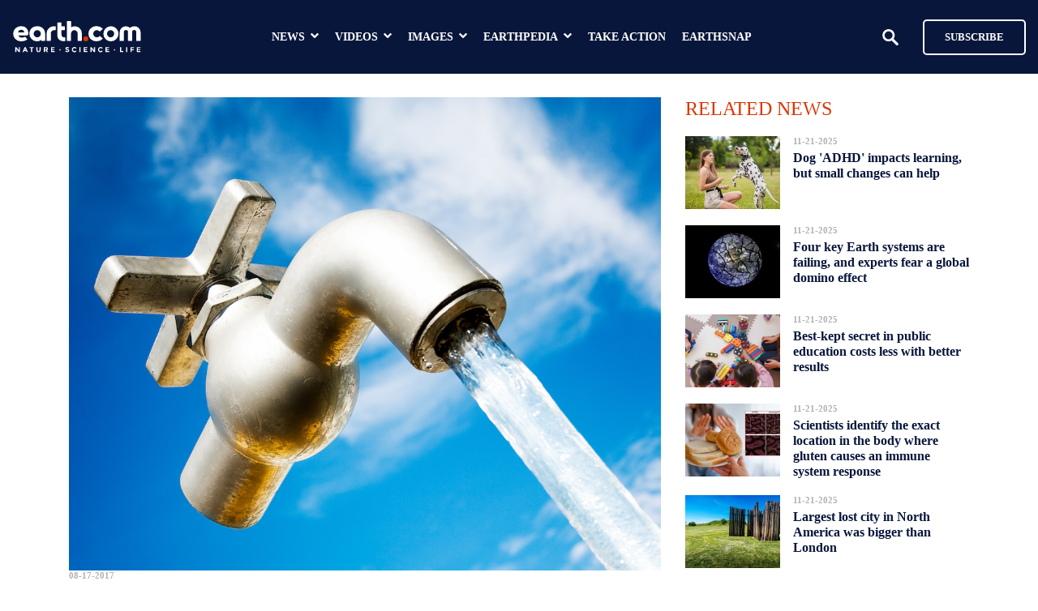

--- FILE ---
content_type: text/html; charset=utf-8
request_url: https://www.earth.com/news/cloudy-drinking-water-illness/
body_size: 28606
content:
<!DOCTYPE html><html lang="en"><head><meta charSet="utf-8"/><meta name="viewport" content="width=device-width, initial-scale=1"/><link rel="preload" as="image" imageSrcSet="/assets/_next/image/?url=https%3A%2F%2Fwww.earth.com%2Fnavigation%2Fearth_logo_tagline_white.svg&amp;w=200&amp;q=75 1x, /assets/_next/image/?url=https%3A%2F%2Fwww.earth.com%2Fnavigation%2Fearth_logo_tagline_white.svg&amp;w=400&amp;q=75 2x"/><link rel="preload" as="image" imageSrcSet="/assets/_next/image/?url=https%3A%2F%2Fcff2.earth.com%2Fuploads%2F2017%2F08%2F16192331%2FCloudy-water-puts-people-at-increased-risk-for-illness.jpg&amp;w=200&amp;q=75 200w, /assets/_next/image/?url=https%3A%2F%2Fcff2.earth.com%2Fuploads%2F2017%2F08%2F16192331%2FCloudy-water-puts-people-at-increased-risk-for-illness.jpg&amp;w=300&amp;q=75 300w, /assets/_next/image/?url=https%3A%2F%2Fcff2.earth.com%2Fuploads%2F2017%2F08%2F16192331%2FCloudy-water-puts-people-at-increased-risk-for-illness.jpg&amp;w=400&amp;q=75 400w, /assets/_next/image/?url=https%3A%2F%2Fcff2.earth.com%2Fuploads%2F2017%2F08%2F16192331%2FCloudy-water-puts-people-at-increased-risk-for-illness.jpg&amp;w=500&amp;q=75 500w, /assets/_next/image/?url=https%3A%2F%2Fcff2.earth.com%2Fuploads%2F2017%2F08%2F16192331%2FCloudy-water-puts-people-at-increased-risk-for-illness.jpg&amp;w=640&amp;q=75 640w, /assets/_next/image/?url=https%3A%2F%2Fcff2.earth.com%2Fuploads%2F2017%2F08%2F16192331%2FCloudy-water-puts-people-at-increased-risk-for-illness.jpg&amp;w=750&amp;q=75 750w, /assets/_next/image/?url=https%3A%2F%2Fcff2.earth.com%2Fuploads%2F2017%2F08%2F16192331%2FCloudy-water-puts-people-at-increased-risk-for-illness.jpg&amp;w=828&amp;q=75 828w, /assets/_next/image/?url=https%3A%2F%2Fcff2.earth.com%2Fuploads%2F2017%2F08%2F16192331%2FCloudy-water-puts-people-at-increased-risk-for-illness.jpg&amp;w=1080&amp;q=75 1080w, /assets/_next/image/?url=https%3A%2F%2Fcff2.earth.com%2Fuploads%2F2017%2F08%2F16192331%2FCloudy-water-puts-people-at-increased-risk-for-illness.jpg&amp;w=1200&amp;q=75 1200w" imageSizes="100vw"/><link rel="preload" as="image" imageSrcSet="/assets/_next/image/?url=https%3A%2F%2Fcff2.earth.com%2Fuploads%2F2022%2F10%2F21181409%2FRalls_headshot.jpg&amp;w=200&amp;q=75 1x"/><link rel="stylesheet" href="/assets/_next/static/css/59e69c16042a4e4b.css" data-precedence="next"/><link rel="preload" as="script" fetchPriority="low" href="/assets/_next/static/chunks/webpack-c2886467a5d3d631.js"/><script src="/assets/_next/static/chunks/4bd1b696-100b9d70ed4e49c1.js" async=""></script><script src="/assets/_next/static/chunks/1255-37c5930567d54c8f.js" async=""></script><script src="/assets/_next/static/chunks/main-app-de78e06a1646b50d.js" async=""></script><script src="/assets/_next/static/chunks/styles-c563af416829ca15.js" async=""></script><script src="/assets/_next/static/chunks/5239-79643d538117352e.js" async=""></script><script src="/assets/_next/static/chunks/2619-b8db57ac19da49ac.js" async=""></script><script src="/assets/_next/static/chunks/app/layout-8af5dc503ccdd3a9.js" async=""></script><script src="/assets/_next/static/chunks/app/news/%5Bslug%5D/page-bc357d0a664e26dc.js" async=""></script><script id="pubnation" src="//scripts.pubnation.com/tags/0b107030-16a2-4b40-a89d-d5fbde935838.js" async="" data-noptimize="1" data-cfasync="false"></script><script id="gtag-js" src="https://www.googletagmanager.com/gtag/js?id=G-STJW8JPZJQ" async=""></script><script id="assertive-client" src="https://RvkSvSy8HBpzLkExm.ay.delivery/client-v2.js" async=""></script><meta name="next-size-adjust" content=""/><title>Cloudy drinking water puts people at increased risk for illness - Earth.com</title><meta name="description" content="A recent study from Drexel University has found that cloudy drinking water has been linked to increased cases of gastrointestinal illness."/><meta name="robots" content="index, follow, max-video-preview:-1, max-image-preview:large, max-snippet:-1"/><meta name="article:publisher" content="https://www.facebook.com/earth.com/"/><meta name="article:modified_time" content="2017-08-18T00:47:08+00:00"/><link rel="canonical" href="https://www.earth.com/news/cloudy-drinking-water-illness/"/><link rel="alternate" type="application/rss+xml" href="https://www.earth.com/feed.xml?call_custom_simple_rss=1&amp;csrp_post_type=news&amp;csrp_posts_per_page=100"/><meta property="og:title" content="Cloudy drinking water puts people at increased risk for illness"/><meta property="og:description" content="A recent study from Drexel University has found that cloudy drinking water has been linked to increased cases of gastrointestinal illness."/><meta property="og:url" content="https://www.earth.com/news/cloudy-drinking-water-illness/"/><meta property="og:site_name" content="Earth.com"/><meta property="og:locale" content="en_US"/><meta property="og:image:width" content="1163"/><meta property="og:image:height" content="831"/><meta property="og:image" content="https://cff2.earth.com/uploads/2017/08/16192331/Cloudy-water-puts-people-at-increased-risk-for-illness.jpg"/><meta property="og:image:type" content="image/jpeg"/><meta property="og:type" content="article"/><meta name="twitter:card" content="summary_large_image"/><meta name="twitter:site" content="@earthdotcom"/><meta name="twitter:title" content="Cloudy drinking water puts people at increased risk for illness"/><meta name="twitter:description" content="A recent study from Drexel University has found that cloudy drinking water has been linked to increased cases of gastrointestinal illness."/><meta name="twitter:image:width" content="1163"/><meta name="twitter:image:height" content="831"/><meta name="twitter:image" content="https://cff2.earth.com/uploads/2017/08/16192331/Cloudy-water-puts-people-at-increased-risk-for-illness.jpg"/><meta name="twitter:image:type" content="image/jpeg"/><link rel="icon" href="/favicon.ico" type="image/x-icon" sizes="256x256"/><script id="marfeel-sdk">
                        !function(){"use strict";function e(e){var t=!(arguments.length>1&&void 0!==arguments[1])||arguments[1],c=document.createElement("script");c.src=e,t?c.type="module":(c.async=!0,c.type="text/javascript",c.setAttribute("nomodule",""));var n=document.getElementsByTagName("script")[0];n.parentNode.insertBefore(c,n)}!function(t,c){!function(t,c,n){var a,o,r;n.accountId=c,null!==(a=t.marfeel)&&void 0!==a||(t.marfeel={}),null!==(o=(r=t.marfeel).cmd)&&void 0!==o||(r.cmd=[]),t.marfeel.config=n;var i="https://sdk.mrf.io/statics";e("".concat(i,"/marfeel-sdk.js?id=").concat(c),!0),e("".concat(i,"/marfeel-sdk.es5.js?id=").concat(c),!1)}(t,c,arguments.length>2&&void 0!==arguments[2]?arguments[2]:{})}(window,302,{} /* Config */)}();
                    </script><script src="/assets/_next/static/chunks/polyfills-42372ed130431b0a.js" noModule=""></script></head><body class="__variable_ca6a34 __variable_089ce1"><div hidden=""><!--$--><!--/$--></div><div class="layout_mobile__TcFdA"><div class="MobileNavigation_main__c5uv9"><nav class="MobileNavigation_navbar__STh0x"><div class="MobileNavigation_nav_left_side__qc306"><div class="MobileNavigation_burger_icon__boTcV"><img alt="burger icon" loading="lazy" width="15" height="10" decoding="async" data-nimg="1" style="color:transparent" srcSet="/assets/_next/image/?url=https%3A%2F%2Fwww.earth.com%2Fnavigation%2Fburger_icon.png&amp;w=200&amp;q=75 1x" src="/assets/_next/image/?url=https%3A%2F%2Fwww.earth.com%2Fnavigation%2Fburger_icon.png&amp;w=200&amp;q=75"/></div><a href="/"><div class="Logo_logo_container__Q7s2J"><img alt="logo" width="160" height="39" decoding="async" data-nimg="1" style="color:transparent" srcSet="/assets/_next/image/?url=https%3A%2F%2Fwww.earth.com%2Fnavigation%2Fearth_logo_tagline_white.svg&amp;w=200&amp;q=75 1x, /assets/_next/image/?url=https%3A%2F%2Fwww.earth.com%2Fnavigation%2Fearth_logo_tagline_white.svg&amp;w=400&amp;q=75 2x" src="/assets/_next/image/?url=https%3A%2F%2Fwww.earth.com%2Fnavigation%2Fearth_logo_tagline_white.svg&amp;w=400&amp;q=75"/><div class="Logo_logo_description__TbNCm Logo_invisible__lf8B6"></div></div></a></div><div class="MobileNavigation_nav_right_side___oTnH"><div class="Search_search_component__1CEuT"><div class="Search_search_icon__B3xWQ"><img alt="search-icon" loading="lazy" width="20" height="20" decoding="async" data-nimg="1" style="color:transparent" srcSet="/assets/_next/image/?url=https%3A%2F%2Fwww.earth.com%2Fnavigation%2Fmagnifying-glass.png&amp;w=200&amp;q=75 1x" src="/assets/_next/image/?url=https%3A%2F%2Fwww.earth.com%2Fnavigation%2Fmagnifying-glass.png&amp;w=200&amp;q=75"/></div></div><div class="SubscribeButton_subscribe__Ay2mI"><a href="/subscribe/"><button>Subscribe</button></a></div></div></nav></div></div><div class="layout_desktop__w0LIj"><nav class="DesktopNavigation_main__kddkm"><div class="DesktopNavigation_menu__OzpqB"><a href="/"><div class="Logo_logo_container__Q7s2J"><img alt="logo" width="160" height="39" decoding="async" data-nimg="1" style="color:transparent" srcSet="/assets/_next/image/?url=https%3A%2F%2Fwww.earth.com%2Fnavigation%2Fearth_logo_tagline_white.svg&amp;w=200&amp;q=75 1x, /assets/_next/image/?url=https%3A%2F%2Fwww.earth.com%2Fnavigation%2Fearth_logo_tagline_white.svg&amp;w=400&amp;q=75 2x" src="/assets/_next/image/?url=https%3A%2F%2Fwww.earth.com%2Fnavigation%2Fearth_logo_tagline_white.svg&amp;w=400&amp;q=75"/><div class="Logo_logo_description__TbNCm Logo_invisible__lf8B6"></div></div></a><div class="DesktopNavigation_menuButtons__EAo_w"><div class="DesktopNavigation_menuButton__j612Y"><div>news</div><div class="DesktopNavigation_menuButtonChevron__2sXBu"><img alt="chevron down" loading="lazy" width="10" height="10" decoding="async" data-nimg="1" style="color:transparent" srcSet="/assets/_next/image/?url=https%3A%2F%2Fwww.earth.com%2Fnavigation%2Fchevron-down.png&amp;w=200&amp;q=75 1x" src="/assets/_next/image/?url=https%3A%2F%2Fwww.earth.com%2Fnavigation%2Fchevron-down.png&amp;w=200&amp;q=75"/></div></div><div class="DesktopNavigation_menuButton__j612Y"><div>videos</div><div class="DesktopNavigation_menuButtonChevron__2sXBu"><img alt="chevron down" loading="lazy" width="10" height="10" decoding="async" data-nimg="1" style="color:transparent" srcSet="/assets/_next/image/?url=https%3A%2F%2Fwww.earth.com%2Fnavigation%2Fchevron-down.png&amp;w=200&amp;q=75 1x" src="/assets/_next/image/?url=https%3A%2F%2Fwww.earth.com%2Fnavigation%2Fchevron-down.png&amp;w=200&amp;q=75"/></div></div><div class="DesktopNavigation_menuButton__j612Y"><div>images</div><div class="DesktopNavigation_menuButtonChevron__2sXBu"><img alt="chevron down" loading="lazy" width="10" height="10" decoding="async" data-nimg="1" style="color:transparent" srcSet="/assets/_next/image/?url=https%3A%2F%2Fwww.earth.com%2Fnavigation%2Fchevron-down.png&amp;w=200&amp;q=75 1x" src="/assets/_next/image/?url=https%3A%2F%2Fwww.earth.com%2Fnavigation%2Fchevron-down.png&amp;w=200&amp;q=75"/></div></div><div class="DesktopNavigation_menuButton__j612Y"><div>earthpedia</div><div class="DesktopNavigation_menuButtonChevron__2sXBu"><img alt="chevron down" loading="lazy" width="10" height="10" decoding="async" data-nimg="1" style="color:transparent" srcSet="/assets/_next/image/?url=https%3A%2F%2Fwww.earth.com%2Fnavigation%2Fchevron-down.png&amp;w=200&amp;q=75 1x" src="/assets/_next/image/?url=https%3A%2F%2Fwww.earth.com%2Fnavigation%2Fchevron-down.png&amp;w=200&amp;q=75"/></div></div><div class="DesktopNavigation_menuButton__j612Y"><a href="/take-action-save-earth/">take action</a></div><div class="DesktopNavigation_menuButton__j612Y"><a href="/earthsnap/">earthsnap</a></div></div><div class="Search_search_component__1CEuT"><div class="Search_search_icon__B3xWQ"><img alt="search-icon" loading="lazy" width="20" height="20" decoding="async" data-nimg="1" style="color:transparent" srcSet="/assets/_next/image/?url=https%3A%2F%2Fwww.earth.com%2Fnavigation%2Fmagnifying-glass.png&amp;w=200&amp;q=75 1x" src="/assets/_next/image/?url=https%3A%2F%2Fwww.earth.com%2Fnavigation%2Fmagnifying-glass.png&amp;w=200&amp;q=75"/></div></div><div class="SubscribeButton_subscribe__Ay2mI"><a href="/subscribe/"><button>Subscribe</button></a></div></div></nav></div><div class="page_main__9aRDE"><script type="application/ld+json">{"@context":"https://schema.org","@graph":[{"@type":"NewsArticle","@id":"https://www.earth.com/news/cloudy-drinking-water-illness/#article","isPartOf":{"@id":"https://www.earth.com/news/cloudy-drinking-water-illness/"},"author":[{"name":"Eric Ralls","@id":"https://www.earth.com/#/schema/person/d004b9343176e8d5fc2d23de9fe6619d","@type":"Person","url":"https://www.earth.com/author/eralls/"}],"headline":"Cloudy drinking water puts people at increased risk for illness","datePublished":"2017-08-17T12:15:36+00:00","dateModified":"2017-08-18T00:47:08+00:00","mainEntityOfPage":"https://www.earth.com/news/cloudy-drinking-water-illness/","wordCount":578,"commentCount":0,"publisher":{"@id":"https://www.earth.com/#organization"},"image":{"@type":"ImageObject","url":"https://cff2.earth.com/uploads/2017/08/16192331/Cloudy-water-puts-people-at-increased-risk-for-illness.jpg","contentUrl":"https://cff2.earth.com/uploads/2017/08/16192331/Cloudy-water-puts-people-at-increased-risk-for-illness.jpg","width":1163,"height":831},"thumbnailUrl":"https://cff2.earth.com/uploads/2017/08/16192331/Cloudy-water-puts-people-at-increased-risk-for-illness.jpg","inLanguage":"en-US","potentialAction":[{"@type":"CommentAction","name":"Comment","target":["https://www.earth.com/news/cloudy-drinking-water-illness/#respond"]}],"articleSection":"Science"},{"@type":"WebPage","@id":"https://www.earth.com/news/cloudy-drinking-water-illness/","url":"https://www.earth.com/news/cloudy-drinking-water-illness/","name":"Cloudy drinking water puts people at increased risk for illness - Earth.com","isPartOf":{"@id":"https://www.earth.com/"},"primaryImageOfPage":{"@id":"https://www.earth.com/news/cloudy-drinking-water-illness/#primaryimage"},"image":{"@id":"https://www.earth.com/news/cloudy-drinking-water-illness/#primaryimage"},"thumbnailUrl":"https://cff2.earth.com/uploads/2017/08/16192331/Cloudy-water-puts-people-at-increased-risk-for-illness.jpg","datePublished":"2017-08-17T12:15:36+00:00","dateModified":"2017-08-18T00:47:08+00:00","description":"A recent study from Drexel University has found that cloudy drinking water has been linked to increased cases of gastrointestinal illness.","inLanguage":"en-US","potentialAction":[{"@type":"ReadAction","target":["https://www.earth.com/news/cloudy-drinking-water-illness/"]}]},{"@type":"ImageObject","inLanguage":"en-US","@id":"https://www.earth.com/news/cloudy-drinking-water-illness/#primaryimage","url":"https://cff2.earth.com/uploads/2017/08/16192331/Cloudy-water-puts-people-at-increased-risk-for-illness.jpg","contentUrl":"https://cff2.earth.com/uploads/2017/08/16192331/Cloudy-water-puts-people-at-increased-risk-for-illness.jpg","width":1163,"height":831,"caption":"A recent study from Drexel University has found that cloudy drinking water has been linked to increased cases of gastrointestinal illness."},{"@type":"BreadcrumbList","@id":"https://www.earth.com/news/cloudy-drinking-water-illness/#breadcrumb","itemListElement":[{"@type":"ListItem","position":1,"name":"Home","item":"https://www.earth.com/"},{"@type":"ListItem","position":2,"name":"News","item":"https://www.earth.com/news/"},{"@type":"ListItem","position":3,"name":"Science","item":"https://www.earth.com/news-category/science/"}]},{"@type":"WebSite","@id":"https://www.earth.com/","url":"https://www.earth.com/","name":"Earth.com","description":"Nature * Science * Life","publisher":{"@id":"https://www.earth.com/#organization"},"alternateName":"Earth","potentialAction":[{"@type":"SearchAction","target":{"@type":"EntryPoint","urlTemplate":"https://www.earth.com/?s={search_term_string}"},"query-input":{"@type":"PropertyValueSpecification","valueRequired":true,"valueName":"search_term_string"}}],"inLanguage":"en-US"},{"@type":["Organization","NewsMediaOrganization"],"@id":"https://www.earth.com/#organization","name":"Earth.com","alternateName":"Earth","url":"https://www.earth.com/","logo":{"@type":"ImageObject","@id":"https://www.earth.com/#/schema/logo/image/","url":"https://cff2.earth.com/uploads/2023/06/19163105/Earth-logo-new_696x696_blue-background.jpg","width":696,"height":696},"image":{"@id":"https://www.earth.com/#/schema/logo/image/"},"sameAs":["https://www.facebook.com/earth.com/","https://x.com/earthdotcom","https://www.instagram.com/earthdotcom","https://www.linkedin.com/company/earthdotcom","https://www.pinterest.com/earthdotcom/","https://www.youtube.com/@earthdotcom"],"description":"Earth.com is the premier internet destination for those who care about our planet and environment and want to make a difference. Founded by Eric Ralls, Earth.com, inc. is headquartered in Telluride, CO and was launched on October 1, 2016."},{"@type":"Person","@id":"https://www.earth.com/#/schema/person/d004b9343176e8d5fc2d23de9fe6619d","name":"Eric Ralls","image":{"@type":"ImageObject","@id":"https://www.earth.com/#/schema/person/image/","url":"https://cff2.earth.com/uploads/2022/10/21181409/Ralls_headshot.jpg","caption":"Eric Ralls"},"description":"As a serial entrepreneur, Eric Ralls has long aspired to merge technology with a love for nature and our planet. Founder at Earth.com, EarthSnap, PlantSnap, and redOrbit.","sameAs":["https://www.earth.com/author/eralls/","https://www.linkedin.com/in/eric-ralls/"],"url":"https://www.earth.com/author/eralls/"}]}</script><section class="page_container__juS3_"><div class="page_contentWrapper__p_EMN pages_modules_contentWrapper__IYzbk"><div class="page_row__08rUY pages_modules_row__V35MW"><div class="page_articleColumn__9MuRz"><div class="page_image__uIhWg"><img alt="Cloudy drinking water puts people at increased risk for illness" decoding="async" data-nimg="fill" class="page_imageElement__d7Vly elements_fitImageInParent__2ZMKs" style="position:absolute;height:100%;width:100%;left:0;top:0;right:0;bottom:0;color:transparent" sizes="100vw" srcSet="/assets/_next/image/?url=https%3A%2F%2Fcff2.earth.com%2Fuploads%2F2017%2F08%2F16192331%2FCloudy-water-puts-people-at-increased-risk-for-illness.jpg&amp;w=200&amp;q=75 200w, /assets/_next/image/?url=https%3A%2F%2Fcff2.earth.com%2Fuploads%2F2017%2F08%2F16192331%2FCloudy-water-puts-people-at-increased-risk-for-illness.jpg&amp;w=300&amp;q=75 300w, /assets/_next/image/?url=https%3A%2F%2Fcff2.earth.com%2Fuploads%2F2017%2F08%2F16192331%2FCloudy-water-puts-people-at-increased-risk-for-illness.jpg&amp;w=400&amp;q=75 400w, /assets/_next/image/?url=https%3A%2F%2Fcff2.earth.com%2Fuploads%2F2017%2F08%2F16192331%2FCloudy-water-puts-people-at-increased-risk-for-illness.jpg&amp;w=500&amp;q=75 500w, /assets/_next/image/?url=https%3A%2F%2Fcff2.earth.com%2Fuploads%2F2017%2F08%2F16192331%2FCloudy-water-puts-people-at-increased-risk-for-illness.jpg&amp;w=640&amp;q=75 640w, /assets/_next/image/?url=https%3A%2F%2Fcff2.earth.com%2Fuploads%2F2017%2F08%2F16192331%2FCloudy-water-puts-people-at-increased-risk-for-illness.jpg&amp;w=750&amp;q=75 750w, /assets/_next/image/?url=https%3A%2F%2Fcff2.earth.com%2Fuploads%2F2017%2F08%2F16192331%2FCloudy-water-puts-people-at-increased-risk-for-illness.jpg&amp;w=828&amp;q=75 828w, /assets/_next/image/?url=https%3A%2F%2Fcff2.earth.com%2Fuploads%2F2017%2F08%2F16192331%2FCloudy-water-puts-people-at-increased-risk-for-illness.jpg&amp;w=1080&amp;q=75 1080w, /assets/_next/image/?url=https%3A%2F%2Fcff2.earth.com%2Fuploads%2F2017%2F08%2F16192331%2FCloudy-water-puts-people-at-increased-risk-for-illness.jpg&amp;w=1200&amp;q=75 1200w" src="/assets/_next/image/?url=https%3A%2F%2Fcff2.earth.com%2Fuploads%2F2017%2F08%2F16192331%2FCloudy-water-puts-people-at-increased-risk-for-illness.jpg&amp;w=1200&amp;q=75"/></div><div class="page_date___C6ql">08-17-2017</div><h1 class="page_title__rnfFC">Cloudy drinking water puts people at increased risk for illness</h1><div class="PostAuthor_container__ZpaBq elements_fontFamilyMontserrat__LqVgA"><div class="PostAuthor_avatar__uGNba"><img alt="Eric Ralls" loading="eager" width="36" height="36" decoding="async" data-nimg="1" class="PostAuthor_avatar__uGNba" style="color:transparent" srcSet="/assets/_next/image/?url=https%3A%2F%2Fcff2.earth.com%2Fuploads%2F2022%2F10%2F21181409%2FRalls_headshot.jpg&amp;w=200&amp;q=75 1x" src="/assets/_next/image/?url=https%3A%2F%2Fcff2.earth.com%2Fuploads%2F2022%2F10%2F21181409%2FRalls_headshot.jpg&amp;w=200&amp;q=75"/></div><div><div>By<span><a href="https://www.earth.com/author/eralls/">Eric Ralls</a></span></div><div>Earth.com staff writer</div></div></div><div class="page_subscribeAndShare__s8oh_"><div class="SubscribeAndShare_root__VlxeY"><div class="SubscribeAndShare_wrapper__RdQd5"><a class="SubscribeAndShare_subscribe__r1PYY" href="https://www.google.com/preferences/source?q=earth.com" target="_blank" rel="noopener noreferrer" aria-label="Subscribe to content" title="Preferred Source"><img alt="subscribe" loading="lazy" width="20" height="20" decoding="async" data-nimg="1" class="SubscribeAndShare_star__NJfES" style="color:transparent" src="/shareInSocialMedia/star.svg"/></a><div class="ShareInSocialMedia_shareContainer__DsCYQ"><div class="ShareInSocialMedia_list__nIier"><a class="ShareInSocialMedia_button__DPIuV" href="https://www.facebook.com/sharer/sharer.php?u=https%3A%2F%2Fwww.earth.com%2Fnews%2Fcloudy-drinking-water-illness%2F" target="_blank" rel="noopener noreferrer" aria-label="Share on Facebook" title="Share on Facebook"><img alt="facebook" loading="lazy" width="20" height="20" decoding="async" data-nimg="1" class="ShareInSocialMedia_icon__bDbBU" style="color:transparent" src="/shareInSocialMedia/facebook.svg"/></a><a class="ShareInSocialMedia_button__DPIuV" href="https://www.linkedin.com/shareArticle?url=https%3A%2F%2Fwww.earth.com%2Fnews%2Fcloudy-drinking-water-illness%2F&amp;text=Cloudy drinking water puts people at increased risk for illness" target="_blank" rel="noopener noreferrer" aria-label="Share on LinkedIn" title="Share on LinkedIn"><img alt="linkedin" loading="lazy" width="20" height="20" decoding="async" data-nimg="1" class="ShareInSocialMedia_icon__bDbBU" style="color:transparent" src="/shareInSocialMedia/linkedin.svg"/></a><a class="ShareInSocialMedia_button__DPIuV" href="https://x.com/intent/tweet?text=Cloudy%20drinking%20water%20puts%20people%20at%20increased%20risk%20for%20illness%3A%20https%3A%2F%2Fwww.earth.com%2Fnews%2Fcloudy-drinking-water-illness%2F" target="_blank" rel="noopener noreferrer" aria-label="Share on X" title="Share on X"><img alt="x" loading="lazy" width="20" height="20" decoding="async" data-nimg="1" class="ShareInSocialMedia_icon__bDbBU" style="color:transparent" src="/shareInSocialMedia/x.svg"/></a><a class="ShareInSocialMedia_button__DPIuV" href="https://api.whatsapp.com/send?text=Cloudy%20drinking%20water%20puts%20people%20at%20increased%20risk%20for%20illness%3A%20https%3A%2F%2Fwww.earth.com%2Fnews%2Fcloudy-drinking-water-illness%2F" target="_blank" rel="noopener noreferrer" aria-label="Share on WhatsApp" title="Share on WhatsApp"><img alt="whatsapp" loading="lazy" width="20" height="20" decoding="async" data-nimg="1" class="ShareInSocialMedia_icon__bDbBU" style="color:transparent" src="/shareInSocialMedia/whatsapp.svg"/></a><a class="ShareInSocialMedia_button__DPIuV" href="https://bsky.app/intent/compose?text=Cloudy%20drinking%20water%20puts%20people%20at%20increased%20risk%20for%20illness%3A%20https%3A%2F%2Fwww.earth.com%2Fnews%2Fcloudy-drinking-water-illness%2F" target="_blank" rel="noopener noreferrer" aria-label="Share on Bluesky" title="Share on Bluesky"><img alt="bluesky" loading="lazy" width="20" height="20" decoding="async" data-nimg="1" class="ShareInSocialMedia_icon__bDbBU" style="color:transparent" src="/shareInSocialMedia/bluesky.svg"/></a></div></div></div><a href="https://profile.google.com/cp/Cg0vZy8xMWxkN3Y2N3lu" target="_blank" rel="noopener noreferrer" aria-label="Follow Earth.com on Google" class="FollowOnGoogleCta_wrapper__MZWZG"><div class="FollowOnGoogleCta_followBtn__M44cA"><img alt="" loading="lazy" width="20" height="20" decoding="async" data-nimg="1" style="color:transparent" srcSet="/assets/_next/image/?url=%2Fassets%2F_next%2Fstatic%2Fmedia%2Fgoogle-icon.f54accfa.svg&amp;w=200&amp;q=75 1x" src="/assets/_next/image/?url=%2Fassets%2F_next%2Fstatic%2Fmedia%2Fgoogle-icon.f54accfa.svg&amp;w=200&amp;q=75"/>Follow Earth on Google</div></a></div></div><div class="page_content__AwOj6"><p><span style="font-weight: 400;">What exactly is in your tap <a href="https://www.earth.com/news/new-inexpensive-treatment-can-quickly-remove-bpa-water/">water</a>? That’s probably a thought that has crossed the minds of many people as they turn on their sink – especially with the prevalence of drinking water problems in areas like Flint, Michigan. Even if you have a filter attached to your sink head, or a filtered pitcher in your fridge, you’d like to think you can rely on the water that comes into your home to not get you sick.</span></p><p><span style="font-weight: 400;">A recent study from </span><a href="http://drexel.edu/"><span style="font-weight: 400;">Drexel University</span></a><span style="font-weight: 400;"> has found that cloudy drinking water has been linked to increased cases of gastrointestinal illness, even if it’s within the limits allowed by some cities. In a review of past studies concerning cities in North America and Europe, this analysis found associations between acute gastrointestinal illness (AGI) and water turbidity. </span></p><div style="display: flex; justify-content: center">
<a href="https://earthsnap.onelink.me/3u5Q/ags2loc4" rel="noopener" target="_blank">
    <img
  class="fit-picture"
  loading="lazy"
  src="https://cff2.earth.com/uploads/2025/05/25075913/earthsnap-banner-news.webp"
  alt="EarthSnap" />
</a>
</div><p><span style="font-weight: 400;">“More than 10 studies found a link between water turbidity and AGI incidence,” says Anneclaire De Roos, an associate professor at </span><a href="http://drexel.edu/"><span style="font-weight: 400;">Drexel University</span></a><span style="font-weight: 400;">. “These results suggest that exposures through drinking water caused a low but detectable number of AGI cases in the regions and time periods studied. There is no clear, alternative explanation for the patterns of associations – particularly when a similar pattern was seen multiple times.”</span></p><p><span style="font-weight: 400;">The turbidity, or cloudiness, in water is often caused by material floating in it. This has led scientists to think that undissolved particles may actually be providing protection for harmful pathogens against disinfectants. These pathogens that cause AGI include norovirus, </span><i><span style="font-weight: 400;">Giardia</span></i><span style="font-weight: 400;">, and </span><i><span style="font-weight: 400;">Cryptosporidium</span></i><span style="font-weight: 400;">. In the United States alone, there are an estimated 12 to 16.4 million AGI cases every year.</span></p><p><span style="font-weight: 400;">Cloudiness might also be evidence of runoff affecting water sources. The runoff could contain harmful pathogens that lead to AGIs as well. So to look into whether or not turbidity is an indicator of pathogens in drinking water sources, the researchers analyzed a number of studies on the topic.</span></p><p><span style="font-weight: 400;">The general strategy of the studies was to link turbidity levels with the amount of people who reported having an AGI on a day-by-day basis. In analyzing this data, De Roos determined that the turbidity of drinking water had a defined link to AGI in multiple studies, and not just when there was increased cloudiness.</span></p><p><span style="font-weight: 400;">“As expected, the association between turbidity and AGI was found in cities with relatively high turbidity levels, often in unfiltered drinking water supplies,” says De Roos. “The findings that go against the conventional wisdom are the associations between turbidity and AGI that were seen at very low levels of turbidity – levels lower than the regulatory limits.”</span></p><p><span style="font-weight: 400;">One of the cities studied was Philadelphia, where there had been previous reports of drinking water turbidity and AGI in children and the elderly. </span></p><p><span style="font-weight: 400;">However, there were some differences between the studies in the levels of turbidity that were linked to AGI. De Roos believes that future research should have a more enhanced focus on the specific conditions under which turbidity leads to AGI.</span></p><p><span style="font-weight: 400;">“For example, given a similar range of turbidity, is the association with AGI restricted to a certain season or certain climatic conditions, such as periods of heavy rainfall?” De Roos asks. “Furthermore, does the association disappear if a different treatment method is used – like UV disinfection versus chlorination alone?”</span></p><p><span style="font-weight: 400;">If research becomes more focused on these conditions, it may help city utilities better monitor their data in order to prepare for periods where contamination risk is higher. </span></p><p><span style="font-weight: 400;">&#8212;</span></p><p><i><span style="font-weight: 400;">By </span></i><a href="mailto:certz@earth.com"><i><span style="font-weight: 400;">Connor Ertz</span></i></a><i><span style="font-weight: 400;">, </span></i><a href="https://www.earth.com/staff/"><i><span style="font-weight: 400;">Earth.com</span></i></a><i><span style="font-weight: 400;"> Staff Writer</span></i></p></div></div><div class="page_column__tBl__"><div class="page_sidebarTitle__GxwMO elements_sidebarTitle__iz5bU">RELATED NEWS</div><div class="page_sidebarCard__0Gatz"><div class="SidebarNewsCard_main__mZbjO"><a href="https://www.earth.com/news/dog-adhd-impacts-learning-but-small-changes-can-help/"><div class="SidebarNewsCard_image__vk6Tf"><img alt="2025/11/Dog-ADHD.jpg" loading="lazy" decoding="async" data-nimg="fill" class="SidebarNewsCard_imageElement__4tpOG elements_fitImageInParent__2ZMKs" style="position:absolute;height:100%;width:100%;left:0;top:0;right:0;bottom:0;color:transparent" sizes="100vw" srcSet="/assets/_next/image/?url=https%3A%2F%2Fcff2.earth.com%2Fuploads%2F2025%2F11%2F21064249%2FDog-ADHD-270x180.jpg&amp;w=200&amp;q=75 200w, /assets/_next/image/?url=https%3A%2F%2Fcff2.earth.com%2Fuploads%2F2025%2F11%2F21064249%2FDog-ADHD-270x180.jpg&amp;w=300&amp;q=75 300w, /assets/_next/image/?url=https%3A%2F%2Fcff2.earth.com%2Fuploads%2F2025%2F11%2F21064249%2FDog-ADHD-270x180.jpg&amp;w=400&amp;q=75 400w, /assets/_next/image/?url=https%3A%2F%2Fcff2.earth.com%2Fuploads%2F2025%2F11%2F21064249%2FDog-ADHD-270x180.jpg&amp;w=500&amp;q=75 500w, /assets/_next/image/?url=https%3A%2F%2Fcff2.earth.com%2Fuploads%2F2025%2F11%2F21064249%2FDog-ADHD-270x180.jpg&amp;w=640&amp;q=75 640w, /assets/_next/image/?url=https%3A%2F%2Fcff2.earth.com%2Fuploads%2F2025%2F11%2F21064249%2FDog-ADHD-270x180.jpg&amp;w=750&amp;q=75 750w, /assets/_next/image/?url=https%3A%2F%2Fcff2.earth.com%2Fuploads%2F2025%2F11%2F21064249%2FDog-ADHD-270x180.jpg&amp;w=828&amp;q=75 828w, /assets/_next/image/?url=https%3A%2F%2Fcff2.earth.com%2Fuploads%2F2025%2F11%2F21064249%2FDog-ADHD-270x180.jpg&amp;w=1080&amp;q=75 1080w, /assets/_next/image/?url=https%3A%2F%2Fcff2.earth.com%2Fuploads%2F2025%2F11%2F21064249%2FDog-ADHD-270x180.jpg&amp;w=1200&amp;q=75 1200w" src="/assets/_next/image/?url=https%3A%2F%2Fcff2.earth.com%2Fuploads%2F2025%2F11%2F21064249%2FDog-ADHD-270x180.jpg&amp;w=1200&amp;q=75"/></div></a><div class="SidebarNewsCard_content__lB2nX"><div class="SidebarNewsCard_date__0JaAR">11-21-2025</div><a class="SidebarNewsCard_title__jZPwX" href="https://www.earth.com/news/dog-adhd-impacts-learning-but-small-changes-can-help/">Dog &#x27;ADHD&#x27; impacts learning, but small changes can help</a></div></div></div><div class="page_sidebarCard__0Gatz"><div class="SidebarNewsCard_main__mZbjO"><a href="https://www.earth.com/news/four-earth-systems-are-failing-and-experts-a-global-domino-effect/"><div class="SidebarNewsCard_image__vk6Tf"><img alt="2025/11/four-gears-of-the-planet-breaking-global-domino-effect.jpg" loading="lazy" decoding="async" data-nimg="fill" class="SidebarNewsCard_imageElement__4tpOG elements_fitImageInParent__2ZMKs" style="position:absolute;height:100%;width:100%;left:0;top:0;right:0;bottom:0;color:transparent" sizes="100vw" srcSet="/assets/_next/image/?url=https%3A%2F%2Fcff2.earth.com%2Fuploads%2F2025%2F11%2F20032458%2Ffour-gears-of-the-planet-breaking-global-domino-effect-270x180.jpg&amp;w=200&amp;q=75 200w, /assets/_next/image/?url=https%3A%2F%2Fcff2.earth.com%2Fuploads%2F2025%2F11%2F20032458%2Ffour-gears-of-the-planet-breaking-global-domino-effect-270x180.jpg&amp;w=300&amp;q=75 300w, /assets/_next/image/?url=https%3A%2F%2Fcff2.earth.com%2Fuploads%2F2025%2F11%2F20032458%2Ffour-gears-of-the-planet-breaking-global-domino-effect-270x180.jpg&amp;w=400&amp;q=75 400w, /assets/_next/image/?url=https%3A%2F%2Fcff2.earth.com%2Fuploads%2F2025%2F11%2F20032458%2Ffour-gears-of-the-planet-breaking-global-domino-effect-270x180.jpg&amp;w=500&amp;q=75 500w, /assets/_next/image/?url=https%3A%2F%2Fcff2.earth.com%2Fuploads%2F2025%2F11%2F20032458%2Ffour-gears-of-the-planet-breaking-global-domino-effect-270x180.jpg&amp;w=640&amp;q=75 640w, /assets/_next/image/?url=https%3A%2F%2Fcff2.earth.com%2Fuploads%2F2025%2F11%2F20032458%2Ffour-gears-of-the-planet-breaking-global-domino-effect-270x180.jpg&amp;w=750&amp;q=75 750w, /assets/_next/image/?url=https%3A%2F%2Fcff2.earth.com%2Fuploads%2F2025%2F11%2F20032458%2Ffour-gears-of-the-planet-breaking-global-domino-effect-270x180.jpg&amp;w=828&amp;q=75 828w, /assets/_next/image/?url=https%3A%2F%2Fcff2.earth.com%2Fuploads%2F2025%2F11%2F20032458%2Ffour-gears-of-the-planet-breaking-global-domino-effect-270x180.jpg&amp;w=1080&amp;q=75 1080w, /assets/_next/image/?url=https%3A%2F%2Fcff2.earth.com%2Fuploads%2F2025%2F11%2F20032458%2Ffour-gears-of-the-planet-breaking-global-domino-effect-270x180.jpg&amp;w=1200&amp;q=75 1200w" src="/assets/_next/image/?url=https%3A%2F%2Fcff2.earth.com%2Fuploads%2F2025%2F11%2F20032458%2Ffour-gears-of-the-planet-breaking-global-domino-effect-270x180.jpg&amp;w=1200&amp;q=75"/></div></a><div class="SidebarNewsCard_content__lB2nX"><div class="SidebarNewsCard_date__0JaAR">11-21-2025</div><a class="SidebarNewsCard_title__jZPwX" href="https://www.earth.com/news/four-earth-systems-are-failing-and-experts-a-global-domino-effect/">Four key Earth systems are failing, and experts fear a global domino effect</a></div></div></div><div class="page_sidebarCard__0Gatz"><div class="SidebarNewsCard_main__mZbjO"><a href="https://www.earth.com/news/best-kept-secret-public-education-montessori-preschool-costs-less-with-better-results/"><div class="SidebarNewsCard_image__vk6Tf"><img alt="2025/11/best-kept-secret-in-public-education-costs-less-teaches-better-montessori.jpg" loading="lazy" decoding="async" data-nimg="fill" class="SidebarNewsCard_imageElement__4tpOG elements_fitImageInParent__2ZMKs" style="position:absolute;height:100%;width:100%;left:0;top:0;right:0;bottom:0;color:transparent" sizes="100vw" srcSet="/assets/_next/image/?url=https%3A%2F%2Fcff2.earth.com%2Fuploads%2F2025%2F11%2F20030843%2Fbest-kept-secret-in-public-education-costs-less-teaches-better-montessori-270x180.jpg&amp;w=200&amp;q=75 200w, /assets/_next/image/?url=https%3A%2F%2Fcff2.earth.com%2Fuploads%2F2025%2F11%2F20030843%2Fbest-kept-secret-in-public-education-costs-less-teaches-better-montessori-270x180.jpg&amp;w=300&amp;q=75 300w, /assets/_next/image/?url=https%3A%2F%2Fcff2.earth.com%2Fuploads%2F2025%2F11%2F20030843%2Fbest-kept-secret-in-public-education-costs-less-teaches-better-montessori-270x180.jpg&amp;w=400&amp;q=75 400w, /assets/_next/image/?url=https%3A%2F%2Fcff2.earth.com%2Fuploads%2F2025%2F11%2F20030843%2Fbest-kept-secret-in-public-education-costs-less-teaches-better-montessori-270x180.jpg&amp;w=500&amp;q=75 500w, /assets/_next/image/?url=https%3A%2F%2Fcff2.earth.com%2Fuploads%2F2025%2F11%2F20030843%2Fbest-kept-secret-in-public-education-costs-less-teaches-better-montessori-270x180.jpg&amp;w=640&amp;q=75 640w, /assets/_next/image/?url=https%3A%2F%2Fcff2.earth.com%2Fuploads%2F2025%2F11%2F20030843%2Fbest-kept-secret-in-public-education-costs-less-teaches-better-montessori-270x180.jpg&amp;w=750&amp;q=75 750w, /assets/_next/image/?url=https%3A%2F%2Fcff2.earth.com%2Fuploads%2F2025%2F11%2F20030843%2Fbest-kept-secret-in-public-education-costs-less-teaches-better-montessori-270x180.jpg&amp;w=828&amp;q=75 828w, /assets/_next/image/?url=https%3A%2F%2Fcff2.earth.com%2Fuploads%2F2025%2F11%2F20030843%2Fbest-kept-secret-in-public-education-costs-less-teaches-better-montessori-270x180.jpg&amp;w=1080&amp;q=75 1080w, /assets/_next/image/?url=https%3A%2F%2Fcff2.earth.com%2Fuploads%2F2025%2F11%2F20030843%2Fbest-kept-secret-in-public-education-costs-less-teaches-better-montessori-270x180.jpg&amp;w=1200&amp;q=75 1200w" src="/assets/_next/image/?url=https%3A%2F%2Fcff2.earth.com%2Fuploads%2F2025%2F11%2F20030843%2Fbest-kept-secret-in-public-education-costs-less-teaches-better-montessori-270x180.jpg&amp;w=1200&amp;q=75"/></div></a><div class="SidebarNewsCard_content__lB2nX"><div class="SidebarNewsCard_date__0JaAR">11-21-2025</div><a class="SidebarNewsCard_title__jZPwX" href="https://www.earth.com/news/best-kept-secret-public-education-montessori-preschool-costs-less-with-better-results/">Best-kept secret in public education costs less with better results</a></div></div></div><div class="page_sidebarCard__0Gatz"><div class="SidebarNewsCard_main__mZbjO"><a href="https://www.earth.com/news/exact-location-in-the-body-where-the-reaction-to-gluten-begins-celiac-disease/"><div class="SidebarNewsCard_image__vk6Tf"><img alt="2025/11/scientists-identify-intestine-location-gluten-reaction-begins.jpg" loading="lazy" decoding="async" data-nimg="fill" class="SidebarNewsCard_imageElement__4tpOG elements_fitImageInParent__2ZMKs" style="position:absolute;height:100%;width:100%;left:0;top:0;right:0;bottom:0;color:transparent" sizes="100vw" srcSet="/assets/_next/image/?url=https%3A%2F%2Fcff2.earth.com%2Fuploads%2F2025%2F11%2F20024653%2Fscientists-identify-intestine-location-gluten-reaction-begins-270x180.jpg&amp;w=200&amp;q=75 200w, /assets/_next/image/?url=https%3A%2F%2Fcff2.earth.com%2Fuploads%2F2025%2F11%2F20024653%2Fscientists-identify-intestine-location-gluten-reaction-begins-270x180.jpg&amp;w=300&amp;q=75 300w, /assets/_next/image/?url=https%3A%2F%2Fcff2.earth.com%2Fuploads%2F2025%2F11%2F20024653%2Fscientists-identify-intestine-location-gluten-reaction-begins-270x180.jpg&amp;w=400&amp;q=75 400w, /assets/_next/image/?url=https%3A%2F%2Fcff2.earth.com%2Fuploads%2F2025%2F11%2F20024653%2Fscientists-identify-intestine-location-gluten-reaction-begins-270x180.jpg&amp;w=500&amp;q=75 500w, /assets/_next/image/?url=https%3A%2F%2Fcff2.earth.com%2Fuploads%2F2025%2F11%2F20024653%2Fscientists-identify-intestine-location-gluten-reaction-begins-270x180.jpg&amp;w=640&amp;q=75 640w, /assets/_next/image/?url=https%3A%2F%2Fcff2.earth.com%2Fuploads%2F2025%2F11%2F20024653%2Fscientists-identify-intestine-location-gluten-reaction-begins-270x180.jpg&amp;w=750&amp;q=75 750w, /assets/_next/image/?url=https%3A%2F%2Fcff2.earth.com%2Fuploads%2F2025%2F11%2F20024653%2Fscientists-identify-intestine-location-gluten-reaction-begins-270x180.jpg&amp;w=828&amp;q=75 828w, /assets/_next/image/?url=https%3A%2F%2Fcff2.earth.com%2Fuploads%2F2025%2F11%2F20024653%2Fscientists-identify-intestine-location-gluten-reaction-begins-270x180.jpg&amp;w=1080&amp;q=75 1080w, /assets/_next/image/?url=https%3A%2F%2Fcff2.earth.com%2Fuploads%2F2025%2F11%2F20024653%2Fscientists-identify-intestine-location-gluten-reaction-begins-270x180.jpg&amp;w=1200&amp;q=75 1200w" src="/assets/_next/image/?url=https%3A%2F%2Fcff2.earth.com%2Fuploads%2F2025%2F11%2F20024653%2Fscientists-identify-intestine-location-gluten-reaction-begins-270x180.jpg&amp;w=1200&amp;q=75"/></div></a><div class="SidebarNewsCard_content__lB2nX"><div class="SidebarNewsCard_date__0JaAR">11-21-2025</div><a class="SidebarNewsCard_title__jZPwX" href="https://www.earth.com/news/exact-location-in-the-body-where-the-reaction-to-gluten-begins-celiac-disease/">Scientists identify the exact location in the body where gluten causes an immune system response</a></div></div></div><div class="page_sidebarCard__0Gatz"><div class="SidebarNewsCard_main__mZbjO"><a href="https://www.earth.com/news/largest-lost-city-in-north-america-cahokia-was-bigger-than-london/"><div class="SidebarNewsCard_image__vk6Tf"><img alt="2025/11/cahokia-city_ancient-america_larger-than-london_1m.jpg" loading="lazy" decoding="async" data-nimg="fill" class="SidebarNewsCard_imageElement__4tpOG elements_fitImageInParent__2ZMKs" style="position:absolute;height:100%;width:100%;left:0;top:0;right:0;bottom:0;color:transparent" sizes="100vw" srcSet="/assets/_next/image/?url=https%3A%2F%2Fcff2.earth.com%2Fuploads%2F2025%2F11%2F21060207%2Fcahokia-city_ancient-america_larger-than-london_1m-270x180.jpg&amp;w=200&amp;q=75 200w, /assets/_next/image/?url=https%3A%2F%2Fcff2.earth.com%2Fuploads%2F2025%2F11%2F21060207%2Fcahokia-city_ancient-america_larger-than-london_1m-270x180.jpg&amp;w=300&amp;q=75 300w, /assets/_next/image/?url=https%3A%2F%2Fcff2.earth.com%2Fuploads%2F2025%2F11%2F21060207%2Fcahokia-city_ancient-america_larger-than-london_1m-270x180.jpg&amp;w=400&amp;q=75 400w, /assets/_next/image/?url=https%3A%2F%2Fcff2.earth.com%2Fuploads%2F2025%2F11%2F21060207%2Fcahokia-city_ancient-america_larger-than-london_1m-270x180.jpg&amp;w=500&amp;q=75 500w, /assets/_next/image/?url=https%3A%2F%2Fcff2.earth.com%2Fuploads%2F2025%2F11%2F21060207%2Fcahokia-city_ancient-america_larger-than-london_1m-270x180.jpg&amp;w=640&amp;q=75 640w, /assets/_next/image/?url=https%3A%2F%2Fcff2.earth.com%2Fuploads%2F2025%2F11%2F21060207%2Fcahokia-city_ancient-america_larger-than-london_1m-270x180.jpg&amp;w=750&amp;q=75 750w, /assets/_next/image/?url=https%3A%2F%2Fcff2.earth.com%2Fuploads%2F2025%2F11%2F21060207%2Fcahokia-city_ancient-america_larger-than-london_1m-270x180.jpg&amp;w=828&amp;q=75 828w, /assets/_next/image/?url=https%3A%2F%2Fcff2.earth.com%2Fuploads%2F2025%2F11%2F21060207%2Fcahokia-city_ancient-america_larger-than-london_1m-270x180.jpg&amp;w=1080&amp;q=75 1080w, /assets/_next/image/?url=https%3A%2F%2Fcff2.earth.com%2Fuploads%2F2025%2F11%2F21060207%2Fcahokia-city_ancient-america_larger-than-london_1m-270x180.jpg&amp;w=1200&amp;q=75 1200w" src="/assets/_next/image/?url=https%3A%2F%2Fcff2.earth.com%2Fuploads%2F2025%2F11%2F21060207%2Fcahokia-city_ancient-america_larger-than-london_1m-270x180.jpg&amp;w=1200&amp;q=75"/></div></a><div class="SidebarNewsCard_content__lB2nX"><div class="SidebarNewsCard_date__0JaAR">11-21-2025</div><a class="SidebarNewsCard_title__jZPwX" href="https://www.earth.com/news/largest-lost-city-in-north-america-cahokia-was-bigger-than-london/">Largest lost city in North America was bigger than London</a></div></div></div><div class="page_sidebarCard__0Gatz"><div class="SidebarNewsCard_main__mZbjO"><a href="https://www.earth.com/news/webb-captures-cosmic-serpent-of-dust-hiding-in-plain-sight-apep-star-system/"><div class="SidebarNewsCard_image__vk6Tf"><img alt="2025/11/Wolf-Rayet-Apep_JWST-MIRI_NASA_1m.jpg" loading="lazy" decoding="async" data-nimg="fill" class="SidebarNewsCard_imageElement__4tpOG elements_fitImageInParent__2ZMKs" style="position:absolute;height:100%;width:100%;left:0;top:0;right:0;bottom:0;color:transparent" sizes="100vw" srcSet="/assets/_next/image/?url=https%3A%2F%2Fcff2.earth.com%2Fuploads%2F2025%2F11%2F20210246%2FWolf-Rayet-Apep_JWST-MIRI_NASA_1m-270x180.jpg&amp;w=200&amp;q=75 200w, /assets/_next/image/?url=https%3A%2F%2Fcff2.earth.com%2Fuploads%2F2025%2F11%2F20210246%2FWolf-Rayet-Apep_JWST-MIRI_NASA_1m-270x180.jpg&amp;w=300&amp;q=75 300w, /assets/_next/image/?url=https%3A%2F%2Fcff2.earth.com%2Fuploads%2F2025%2F11%2F20210246%2FWolf-Rayet-Apep_JWST-MIRI_NASA_1m-270x180.jpg&amp;w=400&amp;q=75 400w, /assets/_next/image/?url=https%3A%2F%2Fcff2.earth.com%2Fuploads%2F2025%2F11%2F20210246%2FWolf-Rayet-Apep_JWST-MIRI_NASA_1m-270x180.jpg&amp;w=500&amp;q=75 500w, /assets/_next/image/?url=https%3A%2F%2Fcff2.earth.com%2Fuploads%2F2025%2F11%2F20210246%2FWolf-Rayet-Apep_JWST-MIRI_NASA_1m-270x180.jpg&amp;w=640&amp;q=75 640w, /assets/_next/image/?url=https%3A%2F%2Fcff2.earth.com%2Fuploads%2F2025%2F11%2F20210246%2FWolf-Rayet-Apep_JWST-MIRI_NASA_1m-270x180.jpg&amp;w=750&amp;q=75 750w, /assets/_next/image/?url=https%3A%2F%2Fcff2.earth.com%2Fuploads%2F2025%2F11%2F20210246%2FWolf-Rayet-Apep_JWST-MIRI_NASA_1m-270x180.jpg&amp;w=828&amp;q=75 828w, /assets/_next/image/?url=https%3A%2F%2Fcff2.earth.com%2Fuploads%2F2025%2F11%2F20210246%2FWolf-Rayet-Apep_JWST-MIRI_NASA_1m-270x180.jpg&amp;w=1080&amp;q=75 1080w, /assets/_next/image/?url=https%3A%2F%2Fcff2.earth.com%2Fuploads%2F2025%2F11%2F20210246%2FWolf-Rayet-Apep_JWST-MIRI_NASA_1m-270x180.jpg&amp;w=1200&amp;q=75 1200w" src="/assets/_next/image/?url=https%3A%2F%2Fcff2.earth.com%2Fuploads%2F2025%2F11%2F20210246%2FWolf-Rayet-Apep_JWST-MIRI_NASA_1m-270x180.jpg&amp;w=1200&amp;q=75"/></div></a><div class="SidebarNewsCard_content__lB2nX"><div class="SidebarNewsCard_date__0JaAR">11-21-2025</div><a class="SidebarNewsCard_title__jZPwX" href="https://www.earth.com/news/webb-captures-cosmic-serpent-of-dust-hiding-in-plain-sight-apep-star-system/">Webb captures a cosmic serpent of dust hiding in plain sight</a></div></div></div><div class="page_sidebarCard__0Gatz"><div class="SidebarNewsCard_main__mZbjO"><a href="https://www.earth.com/news/young-boys-discovery-in-his-backyard-ants-galls-literally-changed-science-forever/"><div class="SidebarNewsCard_image__vk6Tf"><img alt="2025/11/Aphaenogaster-ant_holding-Gall_Andrew-Deans_PSU_1m.jpg" loading="lazy" decoding="async" data-nimg="fill" class="SidebarNewsCard_imageElement__4tpOG elements_fitImageInParent__2ZMKs" style="position:absolute;height:100%;width:100%;left:0;top:0;right:0;bottom:0;color:transparent" sizes="100vw" srcSet="/assets/_next/image/?url=https%3A%2F%2Fcff2.earth.com%2Fuploads%2F2025%2F11%2F17162833%2FAphaenogaster-ant_holding-Gall_Andrew-Deans_PSU_1m-270x180.jpg&amp;w=200&amp;q=75 200w, /assets/_next/image/?url=https%3A%2F%2Fcff2.earth.com%2Fuploads%2F2025%2F11%2F17162833%2FAphaenogaster-ant_holding-Gall_Andrew-Deans_PSU_1m-270x180.jpg&amp;w=300&amp;q=75 300w, /assets/_next/image/?url=https%3A%2F%2Fcff2.earth.com%2Fuploads%2F2025%2F11%2F17162833%2FAphaenogaster-ant_holding-Gall_Andrew-Deans_PSU_1m-270x180.jpg&amp;w=400&amp;q=75 400w, /assets/_next/image/?url=https%3A%2F%2Fcff2.earth.com%2Fuploads%2F2025%2F11%2F17162833%2FAphaenogaster-ant_holding-Gall_Andrew-Deans_PSU_1m-270x180.jpg&amp;w=500&amp;q=75 500w, /assets/_next/image/?url=https%3A%2F%2Fcff2.earth.com%2Fuploads%2F2025%2F11%2F17162833%2FAphaenogaster-ant_holding-Gall_Andrew-Deans_PSU_1m-270x180.jpg&amp;w=640&amp;q=75 640w, /assets/_next/image/?url=https%3A%2F%2Fcff2.earth.com%2Fuploads%2F2025%2F11%2F17162833%2FAphaenogaster-ant_holding-Gall_Andrew-Deans_PSU_1m-270x180.jpg&amp;w=750&amp;q=75 750w, /assets/_next/image/?url=https%3A%2F%2Fcff2.earth.com%2Fuploads%2F2025%2F11%2F17162833%2FAphaenogaster-ant_holding-Gall_Andrew-Deans_PSU_1m-270x180.jpg&amp;w=828&amp;q=75 828w, /assets/_next/image/?url=https%3A%2F%2Fcff2.earth.com%2Fuploads%2F2025%2F11%2F17162833%2FAphaenogaster-ant_holding-Gall_Andrew-Deans_PSU_1m-270x180.jpg&amp;w=1080&amp;q=75 1080w, /assets/_next/image/?url=https%3A%2F%2Fcff2.earth.com%2Fuploads%2F2025%2F11%2F17162833%2FAphaenogaster-ant_holding-Gall_Andrew-Deans_PSU_1m-270x180.jpg&amp;w=1200&amp;q=75 1200w" src="/assets/_next/image/?url=https%3A%2F%2Fcff2.earth.com%2Fuploads%2F2025%2F11%2F17162833%2FAphaenogaster-ant_holding-Gall_Andrew-Deans_PSU_1m-270x180.jpg&amp;w=1200&amp;q=75"/></div></a><div class="SidebarNewsCard_content__lB2nX"><div class="SidebarNewsCard_date__0JaAR">11-21-2025</div><a class="SidebarNewsCard_title__jZPwX" href="https://www.earth.com/news/young-boys-discovery-in-his-backyard-ants-galls-literally-changed-science-forever/">An 8-year-old boy&#x27;s backyard discovery literally changed science forever</a></div></div></div><div class="page_sidebarCard__0Gatz"><div class="SidebarNewsCard_main__mZbjO"><a href="https://www.earth.com/news/mars-orbiter-pinpoints-the-current-path-of-interstellar-comet-3i-atlas/"><div class="SidebarNewsCard_image__vk6Tf"><img alt="2025/11/comet-31-atlas_ESA-plots-path-map_1m.jpg" loading="lazy" decoding="async" data-nimg="fill" class="SidebarNewsCard_imageElement__4tpOG elements_fitImageInParent__2ZMKs" style="position:absolute;height:100%;width:100%;left:0;top:0;right:0;bottom:0;color:transparent" sizes="100vw" srcSet="/assets/_next/image/?url=https%3A%2F%2Fcff2.earth.com%2Fuploads%2F2025%2F11%2F18155204%2Fcomet-31-atlas_ESA-plots-path-map_1m-270x180.jpg&amp;w=200&amp;q=75 200w, /assets/_next/image/?url=https%3A%2F%2Fcff2.earth.com%2Fuploads%2F2025%2F11%2F18155204%2Fcomet-31-atlas_ESA-plots-path-map_1m-270x180.jpg&amp;w=300&amp;q=75 300w, /assets/_next/image/?url=https%3A%2F%2Fcff2.earth.com%2Fuploads%2F2025%2F11%2F18155204%2Fcomet-31-atlas_ESA-plots-path-map_1m-270x180.jpg&amp;w=400&amp;q=75 400w, /assets/_next/image/?url=https%3A%2F%2Fcff2.earth.com%2Fuploads%2F2025%2F11%2F18155204%2Fcomet-31-atlas_ESA-plots-path-map_1m-270x180.jpg&amp;w=500&amp;q=75 500w, /assets/_next/image/?url=https%3A%2F%2Fcff2.earth.com%2Fuploads%2F2025%2F11%2F18155204%2Fcomet-31-atlas_ESA-plots-path-map_1m-270x180.jpg&amp;w=640&amp;q=75 640w, /assets/_next/image/?url=https%3A%2F%2Fcff2.earth.com%2Fuploads%2F2025%2F11%2F18155204%2Fcomet-31-atlas_ESA-plots-path-map_1m-270x180.jpg&amp;w=750&amp;q=75 750w, /assets/_next/image/?url=https%3A%2F%2Fcff2.earth.com%2Fuploads%2F2025%2F11%2F18155204%2Fcomet-31-atlas_ESA-plots-path-map_1m-270x180.jpg&amp;w=828&amp;q=75 828w, /assets/_next/image/?url=https%3A%2F%2Fcff2.earth.com%2Fuploads%2F2025%2F11%2F18155204%2Fcomet-31-atlas_ESA-plots-path-map_1m-270x180.jpg&amp;w=1080&amp;q=75 1080w, /assets/_next/image/?url=https%3A%2F%2Fcff2.earth.com%2Fuploads%2F2025%2F11%2F18155204%2Fcomet-31-atlas_ESA-plots-path-map_1m-270x180.jpg&amp;w=1200&amp;q=75 1200w" src="/assets/_next/image/?url=https%3A%2F%2Fcff2.earth.com%2Fuploads%2F2025%2F11%2F18155204%2Fcomet-31-atlas_ESA-plots-path-map_1m-270x180.jpg&amp;w=1200&amp;q=75"/></div></a><div class="SidebarNewsCard_content__lB2nX"><div class="SidebarNewsCard_date__0JaAR">11-21-2025</div><a class="SidebarNewsCard_title__jZPwX" href="https://www.earth.com/news/mars-orbiter-pinpoints-the-current-path-of-interstellar-comet-3i-atlas/">ESA pinpoints the current path of mysterious interstellar comet 3I/ATLAS</a></div></div></div><div class="page_sidebarCard__0Gatz"><div class="SidebarNewsCard_main__mZbjO"><a href="https://www.earth.com/news/study-shows-earthquakes-create-large-gold-nuggets-quartz-electricity-seconds/"><div class="SidebarNewsCard_image__vk6Tf"><img alt="2025/11/gold-nuggets_earthquakes_electricity_quartz_1m.jpg" loading="lazy" decoding="async" data-nimg="fill" class="SidebarNewsCard_imageElement__4tpOG elements_fitImageInParent__2ZMKs" style="position:absolute;height:100%;width:100%;left:0;top:0;right:0;bottom:0;color:transparent" sizes="100vw" srcSet="/assets/_next/image/?url=https%3A%2F%2Fcff2.earth.com%2Fuploads%2F2025%2F11%2F20200218%2Fgold-nuggets_earthquakes_electricity_quartz_1m-270x180.jpg&amp;w=200&amp;q=75 200w, /assets/_next/image/?url=https%3A%2F%2Fcff2.earth.com%2Fuploads%2F2025%2F11%2F20200218%2Fgold-nuggets_earthquakes_electricity_quartz_1m-270x180.jpg&amp;w=300&amp;q=75 300w, /assets/_next/image/?url=https%3A%2F%2Fcff2.earth.com%2Fuploads%2F2025%2F11%2F20200218%2Fgold-nuggets_earthquakes_electricity_quartz_1m-270x180.jpg&amp;w=400&amp;q=75 400w, /assets/_next/image/?url=https%3A%2F%2Fcff2.earth.com%2Fuploads%2F2025%2F11%2F20200218%2Fgold-nuggets_earthquakes_electricity_quartz_1m-270x180.jpg&amp;w=500&amp;q=75 500w, /assets/_next/image/?url=https%3A%2F%2Fcff2.earth.com%2Fuploads%2F2025%2F11%2F20200218%2Fgold-nuggets_earthquakes_electricity_quartz_1m-270x180.jpg&amp;w=640&amp;q=75 640w, /assets/_next/image/?url=https%3A%2F%2Fcff2.earth.com%2Fuploads%2F2025%2F11%2F20200218%2Fgold-nuggets_earthquakes_electricity_quartz_1m-270x180.jpg&amp;w=750&amp;q=75 750w, /assets/_next/image/?url=https%3A%2F%2Fcff2.earth.com%2Fuploads%2F2025%2F11%2F20200218%2Fgold-nuggets_earthquakes_electricity_quartz_1m-270x180.jpg&amp;w=828&amp;q=75 828w, /assets/_next/image/?url=https%3A%2F%2Fcff2.earth.com%2Fuploads%2F2025%2F11%2F20200218%2Fgold-nuggets_earthquakes_electricity_quartz_1m-270x180.jpg&amp;w=1080&amp;q=75 1080w, /assets/_next/image/?url=https%3A%2F%2Fcff2.earth.com%2Fuploads%2F2025%2F11%2F20200218%2Fgold-nuggets_earthquakes_electricity_quartz_1m-270x180.jpg&amp;w=1200&amp;q=75 1200w" src="/assets/_next/image/?url=https%3A%2F%2Fcff2.earth.com%2Fuploads%2F2025%2F11%2F20200218%2Fgold-nuggets_earthquakes_electricity_quartz_1m-270x180.jpg&amp;w=1200&amp;q=75"/></div></a><div class="SidebarNewsCard_content__lB2nX"><div class="SidebarNewsCard_date__0JaAR">11-21-2025</div><a class="SidebarNewsCard_title__jZPwX" href="https://www.earth.com/news/study-shows-earthquakes-create-large-gold-nuggets-quartz-electricity-seconds/">Scientists learn how gold nuggets are created in a matter of seconds</a></div></div></div><div class="page_sidebarCard__0Gatz"><div class="SidebarNewsCard_main__mZbjO"><a href="https://www.earth.com/news/scientists-discover-a-surprising-link-between-blood-type-and-stroke-risk/"><div class="SidebarNewsCard_image__vk6Tf"><img alt="2025/11/blood-type_linked-to-stroke_1m.jpg" loading="lazy" decoding="async" data-nimg="fill" class="SidebarNewsCard_imageElement__4tpOG elements_fitImageInParent__2ZMKs" style="position:absolute;height:100%;width:100%;left:0;top:0;right:0;bottom:0;color:transparent" sizes="100vw" srcSet="/assets/_next/image/?url=https%3A%2F%2Fcff2.earth.com%2Fuploads%2F2025%2F11%2F20205339%2Fblood-type_linked-to-stroke_1m-270x180.jpg&amp;w=200&amp;q=75 200w, /assets/_next/image/?url=https%3A%2F%2Fcff2.earth.com%2Fuploads%2F2025%2F11%2F20205339%2Fblood-type_linked-to-stroke_1m-270x180.jpg&amp;w=300&amp;q=75 300w, /assets/_next/image/?url=https%3A%2F%2Fcff2.earth.com%2Fuploads%2F2025%2F11%2F20205339%2Fblood-type_linked-to-stroke_1m-270x180.jpg&amp;w=400&amp;q=75 400w, /assets/_next/image/?url=https%3A%2F%2Fcff2.earth.com%2Fuploads%2F2025%2F11%2F20205339%2Fblood-type_linked-to-stroke_1m-270x180.jpg&amp;w=500&amp;q=75 500w, /assets/_next/image/?url=https%3A%2F%2Fcff2.earth.com%2Fuploads%2F2025%2F11%2F20205339%2Fblood-type_linked-to-stroke_1m-270x180.jpg&amp;w=640&amp;q=75 640w, /assets/_next/image/?url=https%3A%2F%2Fcff2.earth.com%2Fuploads%2F2025%2F11%2F20205339%2Fblood-type_linked-to-stroke_1m-270x180.jpg&amp;w=750&amp;q=75 750w, /assets/_next/image/?url=https%3A%2F%2Fcff2.earth.com%2Fuploads%2F2025%2F11%2F20205339%2Fblood-type_linked-to-stroke_1m-270x180.jpg&amp;w=828&amp;q=75 828w, /assets/_next/image/?url=https%3A%2F%2Fcff2.earth.com%2Fuploads%2F2025%2F11%2F20205339%2Fblood-type_linked-to-stroke_1m-270x180.jpg&amp;w=1080&amp;q=75 1080w, /assets/_next/image/?url=https%3A%2F%2Fcff2.earth.com%2Fuploads%2F2025%2F11%2F20205339%2Fblood-type_linked-to-stroke_1m-270x180.jpg&amp;w=1200&amp;q=75 1200w" src="/assets/_next/image/?url=https%3A%2F%2Fcff2.earth.com%2Fuploads%2F2025%2F11%2F20205339%2Fblood-type_linked-to-stroke_1m-270x180.jpg&amp;w=1200&amp;q=75"/></div></a><div class="SidebarNewsCard_content__lB2nX"><div class="SidebarNewsCard_date__0JaAR">11-21-2025</div><a class="SidebarNewsCard_title__jZPwX" href="https://www.earth.com/news/scientists-discover-a-surprising-link-between-blood-type-and-stroke-risk/">Scientists discover a surprising link between blood type and stroke risk</a></div></div></div><div class="page_sidebarCard__0Gatz"><div class="SidebarNewsCard_main__mZbjO"><a href="https://www.earth.com/news/fresh-ocean-spray-from-enceladus-reveals-its-strongest-signs-of-life-to-date/"><div class="SidebarNewsCard_image__vk6Tf"><img alt="2025/11/enceladus-plumes_fresh-ocean-spray_organic-life-signs_NASA_1m.jpg" loading="lazy" decoding="async" data-nimg="fill" class="SidebarNewsCard_imageElement__4tpOG elements_fitImageInParent__2ZMKs" style="position:absolute;height:100%;width:100%;left:0;top:0;right:0;bottom:0;color:transparent" sizes="100vw" srcSet="/assets/_next/image/?url=https%3A%2F%2Fcff2.earth.com%2Fuploads%2F2025%2F11%2F20195537%2Fenceladus-plumes_fresh-ocean-spray_organic-life-signs_NASA_1m-270x180.jpg&amp;w=200&amp;q=75 200w, /assets/_next/image/?url=https%3A%2F%2Fcff2.earth.com%2Fuploads%2F2025%2F11%2F20195537%2Fenceladus-plumes_fresh-ocean-spray_organic-life-signs_NASA_1m-270x180.jpg&amp;w=300&amp;q=75 300w, /assets/_next/image/?url=https%3A%2F%2Fcff2.earth.com%2Fuploads%2F2025%2F11%2F20195537%2Fenceladus-plumes_fresh-ocean-spray_organic-life-signs_NASA_1m-270x180.jpg&amp;w=400&amp;q=75 400w, /assets/_next/image/?url=https%3A%2F%2Fcff2.earth.com%2Fuploads%2F2025%2F11%2F20195537%2Fenceladus-plumes_fresh-ocean-spray_organic-life-signs_NASA_1m-270x180.jpg&amp;w=500&amp;q=75 500w, /assets/_next/image/?url=https%3A%2F%2Fcff2.earth.com%2Fuploads%2F2025%2F11%2F20195537%2Fenceladus-plumes_fresh-ocean-spray_organic-life-signs_NASA_1m-270x180.jpg&amp;w=640&amp;q=75 640w, /assets/_next/image/?url=https%3A%2F%2Fcff2.earth.com%2Fuploads%2F2025%2F11%2F20195537%2Fenceladus-plumes_fresh-ocean-spray_organic-life-signs_NASA_1m-270x180.jpg&amp;w=750&amp;q=75 750w, /assets/_next/image/?url=https%3A%2F%2Fcff2.earth.com%2Fuploads%2F2025%2F11%2F20195537%2Fenceladus-plumes_fresh-ocean-spray_organic-life-signs_NASA_1m-270x180.jpg&amp;w=828&amp;q=75 828w, /assets/_next/image/?url=https%3A%2F%2Fcff2.earth.com%2Fuploads%2F2025%2F11%2F20195537%2Fenceladus-plumes_fresh-ocean-spray_organic-life-signs_NASA_1m-270x180.jpg&amp;w=1080&amp;q=75 1080w, /assets/_next/image/?url=https%3A%2F%2Fcff2.earth.com%2Fuploads%2F2025%2F11%2F20195537%2Fenceladus-plumes_fresh-ocean-spray_organic-life-signs_NASA_1m-270x180.jpg&amp;w=1200&amp;q=75 1200w" src="/assets/_next/image/?url=https%3A%2F%2Fcff2.earth.com%2Fuploads%2F2025%2F11%2F20195537%2Fenceladus-plumes_fresh-ocean-spray_organic-life-signs_NASA_1m-270x180.jpg&amp;w=1200&amp;q=75"/></div></a><div class="SidebarNewsCard_content__lB2nX"><div class="SidebarNewsCard_date__0JaAR">11-21-2025</div><a class="SidebarNewsCard_title__jZPwX" href="https://www.earth.com/news/fresh-ocean-spray-from-enceladus-reveals-its-strongest-signs-of-life-to-date/">Fresh ocean spray from Enceladus reveals its strongest signs of life to date</a></div></div></div><div class="page_sidebarCard__0Gatz"><div class="SidebarNewsCard_main__mZbjO"><a href="https://www.earth.com/news/melting-polar-ice-is-unleashing-powerful-new-ocean-currents/"><div class="SidebarNewsCard_image__vk6Tf"><img alt="2025/11/polar-oceans_speed-sea-ice-concentrations_Nature_1m.jpg" loading="lazy" decoding="async" data-nimg="fill" class="SidebarNewsCard_imageElement__4tpOG elements_fitImageInParent__2ZMKs" style="position:absolute;height:100%;width:100%;left:0;top:0;right:0;bottom:0;color:transparent" sizes="100vw" srcSet="/assets/_next/image/?url=https%3A%2F%2Fcff2.earth.com%2Fuploads%2F2025%2F11%2F20182846%2Fpolar-oceans_speed-sea-ice-concentrations_Nature_1m-270x180.jpg&amp;w=200&amp;q=75 200w, /assets/_next/image/?url=https%3A%2F%2Fcff2.earth.com%2Fuploads%2F2025%2F11%2F20182846%2Fpolar-oceans_speed-sea-ice-concentrations_Nature_1m-270x180.jpg&amp;w=300&amp;q=75 300w, /assets/_next/image/?url=https%3A%2F%2Fcff2.earth.com%2Fuploads%2F2025%2F11%2F20182846%2Fpolar-oceans_speed-sea-ice-concentrations_Nature_1m-270x180.jpg&amp;w=400&amp;q=75 400w, /assets/_next/image/?url=https%3A%2F%2Fcff2.earth.com%2Fuploads%2F2025%2F11%2F20182846%2Fpolar-oceans_speed-sea-ice-concentrations_Nature_1m-270x180.jpg&amp;w=500&amp;q=75 500w, /assets/_next/image/?url=https%3A%2F%2Fcff2.earth.com%2Fuploads%2F2025%2F11%2F20182846%2Fpolar-oceans_speed-sea-ice-concentrations_Nature_1m-270x180.jpg&amp;w=640&amp;q=75 640w, /assets/_next/image/?url=https%3A%2F%2Fcff2.earth.com%2Fuploads%2F2025%2F11%2F20182846%2Fpolar-oceans_speed-sea-ice-concentrations_Nature_1m-270x180.jpg&amp;w=750&amp;q=75 750w, /assets/_next/image/?url=https%3A%2F%2Fcff2.earth.com%2Fuploads%2F2025%2F11%2F20182846%2Fpolar-oceans_speed-sea-ice-concentrations_Nature_1m-270x180.jpg&amp;w=828&amp;q=75 828w, /assets/_next/image/?url=https%3A%2F%2Fcff2.earth.com%2Fuploads%2F2025%2F11%2F20182846%2Fpolar-oceans_speed-sea-ice-concentrations_Nature_1m-270x180.jpg&amp;w=1080&amp;q=75 1080w, /assets/_next/image/?url=https%3A%2F%2Fcff2.earth.com%2Fuploads%2F2025%2F11%2F20182846%2Fpolar-oceans_speed-sea-ice-concentrations_Nature_1m-270x180.jpg&amp;w=1200&amp;q=75 1200w" src="/assets/_next/image/?url=https%3A%2F%2Fcff2.earth.com%2Fuploads%2F2025%2F11%2F20182846%2Fpolar-oceans_speed-sea-ice-concentrations_Nature_1m-270x180.jpg&amp;w=1200&amp;q=75"/></div></a><div class="SidebarNewsCard_content__lB2nX"><div class="SidebarNewsCard_date__0JaAR">11-21-2025</div><a class="SidebarNewsCard_title__jZPwX" href="https://www.earth.com/news/melting-polar-ice-is-unleashing-powerful-new-ocean-currents/">Melting polar ice is unleashing powerful new ocean currents</a></div></div></div></div></div><nav aria-label="Breadcrumb" class="page_breadcrumb__N8bwT"><ul><li><a href="https://www.earth.com/">home</a></li><li><a href="https://www.earth.com/news/">news</a></li><li><a href="https://www.earth.com/news-category/science/">news-category/science</a></li></ul></nav></div></section><section><div class="NewsSubscribeLg_main__QWMpm"><div class="NewsSubscribeLg_wrapper__b7w4x"><div class="NewsSubscribeLg_left__WSj0e"><div class="NewsSubscribeLg_title__imACU">News coming your way</div><div class="NewsSubscribeLg_description__eVNrs">The biggest news about our planet delivered to you each day</div></div><div class="NewsSubscribeLg_center__LPnW2"><div class="NewsSubscribeLg_image__yaUsI"><img alt="Subscribe" loading="lazy" decoding="async" data-nimg="fill" class="NewsSubscribeLg_imageElement__x_hvv elements_fitImageInParent__2ZMKs" style="position:absolute;height:100%;width:100%;left:0;top:0;right:0;bottom:0;color:transparent" sizes="100vw" srcSet="/assets/_next/image/?url=%2Fpigeon.png&amp;w=200&amp;q=75 200w, /assets/_next/image/?url=%2Fpigeon.png&amp;w=300&amp;q=75 300w, /assets/_next/image/?url=%2Fpigeon.png&amp;w=400&amp;q=75 400w, /assets/_next/image/?url=%2Fpigeon.png&amp;w=500&amp;q=75 500w, /assets/_next/image/?url=%2Fpigeon.png&amp;w=640&amp;q=75 640w, /assets/_next/image/?url=%2Fpigeon.png&amp;w=750&amp;q=75 750w, /assets/_next/image/?url=%2Fpigeon.png&amp;w=828&amp;q=75 828w, /assets/_next/image/?url=%2Fpigeon.png&amp;w=1080&amp;q=75 1080w, /assets/_next/image/?url=%2Fpigeon.png&amp;w=1200&amp;q=75 1200w" src="/assets/_next/image/?url=%2Fpigeon.png&amp;w=1200&amp;q=75"/></div></div><div class="NewsSubscribeLg_right__2XpU1"><div class="NewsSubscribeLg_inputContainer__cMVUn"><input type="text" placeholder="Your email..." value=""/></div><div class="NewsSubscribeLg_subscribeBtn__HaBpr"><button>SUBSCRIBE</button></div></div></div></div></section></div><!--$--><!--/$--><div><div class="Footer_footer__yUjxG elements_fontFamilyMontserrat__LqVgA"><div class="Footer_column__b_FRE"><div class="Footer_title__1wNYr elements_footerTitleColor__4Wirl"><img alt="logo" loading="lazy" width="114" height="17" decoding="async" data-nimg="1" style="color:transparent" srcSet="/assets/_next/image/?url=%2Ffooter%2Ffooter-logo.png&amp;w=200&amp;q=75 1x, /assets/_next/image/?url=%2Ffooter%2Ffooter-logo.png&amp;w=300&amp;q=75 2x" src="/assets/_next/image/?url=%2Ffooter%2Ffooter-logo.png&amp;w=300&amp;q=75"/></div><div class="Footer_footer_link__Dg8w7 elements_footerLinkColor__EktRX"><a href="/about/">About Us</a></div><div class="Footer_footer_link__Dg8w7 elements_footerLinkColor__EktRX"><a href="/privacy-policy/">Privacy Policy</a></div><div class="Footer_footer_link__Dg8w7 elements_footerLinkColor__EktRX"><a href="/terms-of-service/">Terms of Service</a></div><div class="Footer_footer_link__Dg8w7 elements_footerLinkColor__EktRX"><a href="/sitemap_index.xml">Site Map</a></div><div class="Footer_footer_link__Dg8w7 elements_footerLinkColor__EktRX"><a href="/staff/">Staff</a></div></div><div class="Footer_column__b_FRE"><div class="Footer_title__1wNYr elements_footerTitleColor__4Wirl">EARTH.COM</div><div class="Footer_footer_link__Dg8w7 elements_footerLinkColor__EktRX"><a href="/news/">News</a></div><div class="Footer_footer_link__Dg8w7 elements_footerLinkColor__EktRX"><a href="/video/">Videos</a></div><div class="Footer_footer_link__Dg8w7 elements_footerLinkColor__EktRX"><a href="/image/">Images</a></div><div class="Footer_footer_link__Dg8w7 elements_footerLinkColor__EktRX"><a href="/earthpedia/">Earthpedia</a></div><div class="Footer_footer_link__Dg8w7 elements_footerLinkColor__EktRX"><a href="/take-action-save-earth/">Take action</a></div></div><div class="Footer_column__b_FRE"><div class="Footer_title__1wNYr elements_footerTitleColor__4Wirl">EARTHPEDIA</div><div class="Footer_footer_link__Dg8w7 elements_footerLinkColor__EktRX"><a href="/earthpedia-articles/">Articles</a></div><div class="Footer_footer_link__Dg8w7 elements_footerLinkColor__EktRX"><a href="/animal-encyclopedia/">Animals Encyclopedia</a></div><div class="Footer_footer_link__Dg8w7 elements_footerLinkColor__EktRX"><a href="/endangered-species-category/endangered-animals/">Endangered Animals</a></div><div class="Footer_footer_link__Dg8w7 elements_footerLinkColor__EktRX"><a href="/plant-encyclopedia/">Plants Encyclopedia</a></div><div class="Footer_footer_link__Dg8w7 elements_footerLinkColor__EktRX"><a href="/endangered-species-category/endangered-plants/">Endangered Plants</a></div></div><div class="Footer_column__b_FRE"><div class="Footer_title__1wNYr elements_footerTitleColor__4Wirl">EARTH NEWS</div><div class="Footer_footer_link__Dg8w7 elements_footerLinkColor__EktRX"><a href="/news-category/breaking-news/">Breaking News</a></div><div class="Footer_footer_link__Dg8w7 elements_footerLinkColor__EktRX"><a href="/news-category/environment/">Environment</a></div><div class="Footer_footer_link__Dg8w7 elements_footerLinkColor__EktRX"><a href="/news-category/lifestyle/">Lifestyle</a></div><div class="Footer_footer_link__Dg8w7 elements_footerLinkColor__EktRX"><a href="/news-category/animals/">Animals</a></div><div class="Footer_footer_link__Dg8w7 elements_footerLinkColor__EktRX"><a href="/news-category/plants/">Plants</a></div></div><div class="Footer_column__b_FRE"><div class="Footer_title__1wNYr elements_footerTitleColor__4Wirl">Earthsnap</div><div class="Footer_footer_link__Dg8w7 elements_footerLinkColor__EktRX"><a href="/earthsnap/">Get the app</a></div><div class="Footer_footer_link__Dg8w7 elements_footerLinkColor__EktRX"><a href="/earthsnap-inc-privacy-policy/">Privacy Policy</a></div><div class="Footer_footer_link__Dg8w7 elements_footerLinkColor__EktRX"><a href="/earthsnap-inc-terms-of-service/">Terms of service</a></div></div><div class="Footer_column__b_FRE"><div class="Footer_title__1wNYr elements_footerTitleColor__4Wirl">GET IN TOUCH</div><div class="Footer_social_bar__33Bjp"><a target="_blank" href="https://www.facebook.com/earth.com/"><div class="Footer_social_link__b8KYl"><img alt="facebook icon" loading="lazy" width="20" height="20" decoding="async" data-nimg="1" style="color:transparent" srcSet="/assets/_next/image/?url=https%3A%2F%2Fwww.earth.com%2Ffooter%2Ffacebook-f-brands.svg&amp;w=200&amp;q=75 1x" src="/assets/_next/image/?url=https%3A%2F%2Fwww.earth.com%2Ffooter%2Ffacebook-f-brands.svg&amp;w=200&amp;q=75"/></div></a><a target="_blank" href="https://www.instagram.com/earthdotcom/"><div class="Footer_social_link__b8KYl"><img alt="instagram icon" loading="lazy" width="20" height="20" decoding="async" data-nimg="1" style="color:transparent" srcSet="/assets/_next/image/?url=https%3A%2F%2Fwww.earth.com%2Ffooter%2Finstagram-brands.svg&amp;w=200&amp;q=75 1x" src="/assets/_next/image/?url=https%3A%2F%2Fwww.earth.com%2Ffooter%2Finstagram-brands.svg&amp;w=200&amp;q=75"/></div></a><a target="_blank" href="https://x.com/earthdotcom"><div class="Footer_social_link__b8KYl"><img alt="x icon" loading="lazy" width="20" height="20" decoding="async" data-nimg="1" style="color:transparent" src="/footer/x-icon.svg"/></div></a><a target="_blank" href="https://www.pinterest.com/earthdotcom/"><div class="Footer_social_link__b8KYl"><img alt="pinterest icon" loading="lazy" width="20" height="20" decoding="async" data-nimg="1" style="color:transparent" srcSet="/assets/_next/image/?url=https%3A%2F%2Fwww.earth.com%2Ffooter%2Fpinterest.svg&amp;w=200&amp;q=75 1x" src="/assets/_next/image/?url=https%3A%2F%2Fwww.earth.com%2Ffooter%2Fpinterest.svg&amp;w=200&amp;q=75"/></div></a></div><div class="Footer_footer_link__Dg8w7 elements_footerLinkColor__EktRX"><a href="/contact/">Contact Us</a></div></div><div class="Footer_copyright__m8i3P elements_footerCopyrightColor__fi7h4"><div>© <!-- -->2025<!-- --> Earth.com</div><div>All rights reserved</div></div></div></div><script id="gtag-init">
                    window.dataLayer = window.dataLayer || [];
                    function gtag(){dataLayer.push(arguments);}
                    gtag('js', new Date());
                    gtag('config', 'G-STJW8JPZJQ');
                </script><script id="assertive-init">
                    window.assertive = {
                        debug: true, // for dynamic debug see: https://suite.assertiveyield.com/docs/tracking-client#debug-mode
                        entityId: "RvkSvSy8HBpzLkExm",
                        analytics: {
                            sampleRate: 1, // 1 = all sessions are tracked, 0.5 = 50% of the sessions are tracked...
                            custom: {
                                // optional dimensions for custom data, they expect null or string
                                layout: null,
                                userState: null,
                                custom_1: null,
                                custom_2: null,
                                custom_3: null,
                                custom_4: null,
                                custom_5: null,
                                custom_6: null,
                                custom_7: null,
                                custom_8: null,
                                custom_9: null,
                            },
                            integrations: { webAnalytics: true },
                        },
                        predict: {
                            enabled: true,
                            entityId: 'RvkSvSy8HBpzLkExm',
                        },
                        hash: {
                            generator: "server",
                            values: 5000,
                            key: function () {
                                return [localStorage.getItem("ay_utm_s")].join("|");
                            },
                        },
                    };
                </script><script src="/assets/_next/static/chunks/webpack-c2886467a5d3d631.js" id="_R_" async=""></script><script>(self.__next_f=self.__next_f||[]).push([0])</script><script>self.__next_f.push([1,"1:\"$Sreact.fragment\"\n3:I[9766,[],\"\"]\n4:I[98924,[],\"\"]\n6:I[24431,[],\"OutletBoundary\"]\n8:I[15278,[],\"AsyncMetadataOutlet\"]\na:I[24431,[],\"ViewportBoundary\"]\nc:I[24431,[],\"MetadataBoundary\"]\nd:\"$Sreact.suspense\"\nf:I[57150,[],\"\"]\n10:I[4813,[\"1869\",\"static/chunks/styles-c563af416829ca15.js\",\"5239\",\"static/chunks/5239-79643d538117352e.js\",\"2619\",\"static/chunks/2619-b8db57ac19da49ac.js\",\"7177\",\"static/chunks/app/layout-8af5dc503ccdd3a9.js\"],\"default\"]\n11:I[22349,[\"1869\",\"static/chunks/styles-c563af416829ca15.js\",\"5239\",\"static/chunks/5239-79643d538117352e.js\",\"2619\",\"static/chunks/2619-b8db57ac19da49ac.js\",\"7177\",\"static/chunks/app/layout-8af5dc503ccdd3a9.js\"],\"default\"]\n18:I[81356,[\"1869\",\"static/chunks/styles-c563af416829ca15.js\",\"5239\",\"static/chunks/5239-79643d538117352e.js\",\"2619\",\"static/chunks/2619-b8db57ac19da49ac.js\",\"6120\",\"static/chunks/app/news/%5Bslug%5D/page-bc357d0a664e26dc.js\"],\"Image\"]\n19:I[52619,[\"1869\",\"static/chunks/styles-c563af416829ca15.js\",\"5239\",\"static/chunks/5239-79643d538117352e.js\",\"2619\",\"static/chunks/2619-b8db57ac19da49ac.js\",\"6120\",\"static/chunks/app/news/%5Bslug%5D/page-bc357d0a664e26dc.js\"],\"\"]\n:HL[\"/assets/_next/static/media/62c97acc3aa63787-s.p.woff2\",\"font\",{\"crossOrigin\":\"\",\"type\":\"font/woff2\"}]\n:HL[\"/assets/_next/static/media/904be59b21bd51cb-s.p.woff2\",\"font\",{\"crossOrigin\":\"\",\"type\":\"font/woff2\"}]\n:HL[\"/assets/_next/static/css/59e69c16042a4e4b.css\",\"style\"]\n"])</script><script>self.__next_f.push([1,"0:{\"P\":null,\"b\":\"A0hYKw1MivaF4QKr-GICh\",\"p\":\"/assets\",\"c\":[\"\",\"news\",\"cloudy-drinking-water-illness\",\"\"],\"i\":false,\"f\":[[[\"\",{\"children\":[\"news\",{\"children\":[[\"slug\",\"cloudy-drinking-water-illness\",\"d\"],{\"children\":[\"__PAGE__\",{}]}]}]},\"$undefined\",\"$undefined\",true],[\"\",[\"$\",\"$1\",\"c\",{\"children\":[[[\"$\",\"link\",\"0\",{\"rel\":\"stylesheet\",\"href\":\"/assets/_next/static/css/59e69c16042a4e4b.css\",\"precedence\":\"next\",\"crossOrigin\":\"$undefined\",\"nonce\":\"$undefined\"}]],\"$L2\"]}],{\"children\":[\"news\",[\"$\",\"$1\",\"c\",{\"children\":[null,[\"$\",\"$L3\",null,{\"parallelRouterKey\":\"children\",\"error\":\"$undefined\",\"errorStyles\":\"$undefined\",\"errorScripts\":\"$undefined\",\"template\":[\"$\",\"$L4\",null,{}],\"templateStyles\":\"$undefined\",\"templateScripts\":\"$undefined\",\"notFound\":\"$undefined\",\"forbidden\":\"$undefined\",\"unauthorized\":\"$undefined\"}]]}],{\"children\":[[\"slug\",\"cloudy-drinking-water-illness\",\"d\"],[\"$\",\"$1\",\"c\",{\"children\":[null,[\"$\",\"$L3\",null,{\"parallelRouterKey\":\"children\",\"error\":\"$undefined\",\"errorStyles\":\"$undefined\",\"errorScripts\":\"$undefined\",\"template\":[\"$\",\"$L4\",null,{}],\"templateStyles\":\"$undefined\",\"templateScripts\":\"$undefined\",\"notFound\":\"$undefined\",\"forbidden\":\"$undefined\",\"unauthorized\":\"$undefined\"}]]}],{\"children\":[\"__PAGE__\",[\"$\",\"$1\",\"c\",{\"children\":[\"$L5\",null,[\"$\",\"$L6\",null,{\"children\":[\"$L7\",[\"$\",\"$L8\",null,{\"promise\":\"$@9\"}]]}]]}],{},null,false]},null,false]},null,false]},null,false],[\"$\",\"$1\",\"h\",{\"children\":[null,[[\"$\",\"$La\",null,{\"children\":\"$Lb\"}],[\"$\",\"meta\",null,{\"name\":\"next-size-adjust\",\"content\":\"\"}]],[\"$\",\"$Lc\",null,{\"children\":[\"$\",\"div\",null,{\"hidden\":true,\"children\":[\"$\",\"$d\",null,{\"fallback\":null,\"children\":\"$Le\"}]}]}]]}],false]],\"m\":\"$undefined\",\"G\":[\"$f\",[]],\"s\":false,\"S\":false}\n"])</script><script>self.__next_f.push([1,"2:[\"$\",\"html\",null,{\"lang\":\"en\",\"children\":[[\"$\",\"head\",null,{\"children\":[[\"$\",\"script\",null,{\"id\":\"pubnation\",\"src\":\"//scripts.pubnation.com/tags/0b107030-16a2-4b40-a89d-d5fbde935838.js\",\"async\":true,\"data-noptimize\":\"1\",\"data-cfasync\":\"false\"}],[\"$\",\"script\",null,{\"id\":\"marfeel-sdk\",\"dangerouslySetInnerHTML\":{\"__html\":\"\\n                        !function(){\\\"use strict\\\";function e(e){var t=!(arguments.length\u003e1\u0026\u0026void 0!==arguments[1])||arguments[1],c=document.createElement(\\\"script\\\");c.src=e,t?c.type=\\\"module\\\":(c.async=!0,c.type=\\\"text/javascript\\\",c.setAttribute(\\\"nomodule\\\",\\\"\\\"));var n=document.getElementsByTagName(\\\"script\\\")[0];n.parentNode.insertBefore(c,n)}!function(t,c){!function(t,c,n){var a,o,r;n.accountId=c,null!==(a=t.marfeel)\u0026\u0026void 0!==a||(t.marfeel={}),null!==(o=(r=t.marfeel).cmd)\u0026\u0026void 0!==o||(r.cmd=[]),t.marfeel.config=n;var i=\\\"https://sdk.mrf.io/statics\\\";e(\\\"\\\".concat(i,\\\"/marfeel-sdk.js?id=\\\").concat(c),!0),e(\\\"\\\".concat(i,\\\"/marfeel-sdk.es5.js?id=\\\").concat(c),!1)}(t,c,arguments.length\u003e2\u0026\u0026void 0!==arguments[2]?arguments[2]:{})}(window,302,{} /* Config */)}();\\n                    \"}}]]}],[\"$\",\"body\",null,{\"className\":\"__variable_ca6a34 __variable_089ce1\",\"children\":[[\"$\",\"div\",null,{\"className\":\"layout_mobile__TcFdA\",\"children\":[\"$\",\"$L10\",null,{}]}],[\"$\",\"div\",null,{\"className\":\"layout_desktop__w0LIj\",\"children\":[\"$\",\"$L11\",null,{\"menuItems\":[{\"name\":\"news\",\"url\":\"/news/\",\"logoSrc\":\"https://www.earth.com/navigation/earth_logo_tagline_white.svg\",\"children\":[{\"name\":\"headlines\",\"url\":\"/news/\",\"logoTag\":\"news\"},{\"name\":\"environment\",\"url\":\"/news-category/environment/\",\"logoTag\":\"environment\"},{\"name\":\"science\",\"url\":\"/news-category/science/\",\"logoTag\":\"science\"},{\"name\":\"lifestyle\",\"url\":\"/news-category/lifestyle/\",\"logoTag\":\"lifestyle\"},{\"name\":\"animals\",\"url\":\"/news-category/animals/\",\"logoTag\":\"animals\"},{\"name\":\"plants\",\"url\":\"/news-category/plants/\",\"logoTag\":\"plants\"}]},{\"name\":\"videos\",\"url\":\"/videos/\",\"logoSrc\":\"https://www.earth.com/navigation/earth_videos.svg\",\"children\":[{\"name\":\"all videos\",\"url\":\"/video/\",\"logoTag\":\"video\"},{\"name\":\"environment\",\"url\":\"/video-category/environment/\",\"logoTag\":\"environment\"},{\"name\":\"science\",\"url\":\"/video-category/science/\",\"logoTag\":\"science\"},{\"name\":\"nature\",\"url\":\"/video-category/nature/\",\"logoTag\":\"nature\"},{\"name\":\"health\",\"url\":\"/video-category/health/\",\"logoTag\":\"health\"},{\"name\":\"today's picks\",\"url\":\"/video-category/featured-videos/\",\"logoTag\":\"featured-video\"}]},{\"name\":\"images\",\"url\":\"/images/\",\"logoSrc\":\"https://www.earth.com/navigation/earth_images.svg\",\"children\":[{\"name\":\"images\",\"url\":\"/image/\",\"logoTag\":\"images\"},{\"name\":\"image gallery\",\"url\":\"/image-gallery/\"}]},{\"name\":\"earthpedia\",\"url\":\"/earthpedia/\",\"logoSrc\":\"https://www.earth.com/navigation/earth_logo_tagline_white.svg\",\"children\":[{\"name\":\"articles\",\"url\":\"/earthpedia-articles/\"},{\"name\":\"search\",\"url\":\"/earthpedia/\"},{\"name\":\"plants encyclopedia\",\"url\":\"/plant-encyclopedia/\"},{\"name\":\"animals encyclopedia\",\"url\":\"/animal-encyclopedia/\"},{\"name\":\"endangered plants\",\"url\":\"/endangered-species-category/endangered-plants/\"},{\"name\":\"endangered animals\",\"url\":\"/endangered-species-category/endangered-animals/\"}]},{\"name\":\"take action\",\"url\":\"/take-action-save-earth/\",\"logoSrc\":\"https://www.earth.com/navigation/earth_logo_tagline_white.svg\"},{\"name\":\"earthsnap\",\"url\":\"/earthsnap/\",\"logoSrc\":\"https://www.earth.com/navigation/earth_logo_tagline_white.svg\"}]}]}],[\"$\",\"$L3\",null,{\"parallelRouterKey\":\"children\",\"error\":\"$undefined\",\"errorStyles\":\"$undefined\",\"errorScripts\":\"$undefined\",\"template\":[\"$\",\"$L4\",null,{}],\"templateStyles\":\"$undefined\",\"templateScripts\":\"$undefined\",\"notFound\":[[\"$\",\"div\",null,{\"className\":\"not-found_main__0NPrd\",\"children\":[\"$\",\"div\",null,{\"className\":\"not-found_wrapper__hFirX\",\"children\":[\"$\",\"div\",null,{\"className\":\"not-found_content__eXtMa\",\"children\":[[\"$\",\"h1\",null,{\"children\":\"Oops...404\"}],[\"$\",\"p\",null,{\"children\":\"It seems the page you were after is nowhere to be found...at least not on this planet :)\"}],[\"$\",\"div\",null,{\"children\":[\"$\",\"a\",null,{\"href\":\"/\",\"children\":[\"$\",\"button\",null,{\"className\":\"not-found_btn___I8W9\",\"children\":\"GO TO HOMEPAGE\"}]}]}],\"$L12\"]}]}]}],[]],\"forbidden\":\"$undefined\",\"unauthorized\":\"$undefined\"}],\"$L13\",\"$L14\",\"$L15\",\"$L16\",\"$L17\"]}]]}]\n"])</script><script>self.__next_f.push([1,"12:[\"$\",\"div\",null,{\"children\":[[\"$\",\"a\",null,{\"href\":\"/news\",\"children\":[\"$\",\"button\",null,{\"className\":\"not-found_btn___I8W9\",\"children\":\"NEWS\"}]}],[\"$\",\"a\",null,{\"href\":\"/image\",\"children\":[\"$\",\"button\",null,{\"className\":\"not-found_btn___I8W9\",\"children\":\"IMAGES\"}]}],[\"$\",\"a\",null,{\"href\":\"/video\",\"children\":[\"$\",\"button\",null,{\"className\":\"not-found_btn___I8W9\",\"children\":\"VIDEOS\"}]}]]}]\n"])</script><script>self.__next_f.push([1,"13:[\"$\",\"div\",null,{\"children\":[\"$\",\"div\",null,{\"className\":\"Footer_footer__yUjxG elements_fontFamilyMontserrat__LqVgA\",\"children\":[[\"$\",\"div\",null,{\"className\":\"Footer_column__b_FRE\",\"children\":[[\"$\",\"div\",null,{\"className\":\"Footer_title__1wNYr elements_footerTitleColor__4Wirl\",\"children\":[\"$\",\"$L18\",null,{\"width\":114,\"height\":17,\"src\":\"/footer/footer-logo.png\",\"alt\":\"logo\"}]}],[\"$\",\"div\",null,{\"className\":\"Footer_footer_link__Dg8w7 elements_footerLinkColor__EktRX\",\"children\":[\"$\",\"$L19\",null,{\"href\":\"/about/\",\"children\":\"About Us\"}]}],[\"$\",\"div\",null,{\"className\":\"Footer_footer_link__Dg8w7 elements_footerLinkColor__EktRX\",\"children\":[\"$\",\"$L19\",null,{\"href\":\"/privacy-policy/\",\"children\":\"Privacy Policy\"}]}],[\"$\",\"div\",null,{\"className\":\"Footer_footer_link__Dg8w7 elements_footerLinkColor__EktRX\",\"children\":[\"$\",\"$L19\",null,{\"href\":\"/terms-of-service/\",\"children\":\"Terms of Service\"}]}],[\"$\",\"div\",null,{\"className\":\"Footer_footer_link__Dg8w7 elements_footerLinkColor__EktRX\",\"children\":[\"$\",\"$L19\",null,{\"href\":\"/sitemap_index.xml\",\"children\":\"Site Map\"}]}],[\"$\",\"div\",null,{\"className\":\"Footer_footer_link__Dg8w7 elements_footerLinkColor__EktRX\",\"children\":[\"$\",\"$L19\",null,{\"href\":\"/staff/\",\"children\":\"Staff\"}]}]]}],[\"$\",\"div\",null,{\"className\":\"Footer_column__b_FRE\",\"children\":[[\"$\",\"div\",null,{\"className\":\"Footer_title__1wNYr elements_footerTitleColor__4Wirl\",\"children\":\"EARTH.COM\"}],[\"$\",\"div\",null,{\"className\":\"Footer_footer_link__Dg8w7 elements_footerLinkColor__EktRX\",\"children\":[\"$\",\"$L19\",null,{\"href\":\"/news/\",\"children\":\"News\"}]}],[\"$\",\"div\",null,{\"className\":\"Footer_footer_link__Dg8w7 elements_footerLinkColor__EktRX\",\"children\":[\"$\",\"$L19\",null,{\"href\":\"/video/\",\"children\":\"Videos\"}]}],[\"$\",\"div\",null,{\"className\":\"Footer_footer_link__Dg8w7 elements_footerLinkColor__EktRX\",\"children\":[\"$\",\"$L19\",null,{\"href\":\"/image/\",\"children\":\"Images\"}]}],[\"$\",\"div\",null,{\"className\":\"Footer_footer_link__Dg8w7 elements_footerLinkColor__EktRX\",\"children\":[\"$\",\"$L19\",null,{\"href\":\"/earthpedia/\",\"children\":\"Earthpedia\"}]}],[\"$\",\"div\",null,{\"className\":\"Footer_footer_link__Dg8w7 elements_footerLinkColor__EktRX\",\"children\":[\"$\",\"$L19\",null,{\"href\":\"/take-action-save-earth/\",\"children\":\"Take action\"}]}]]}],[\"$\",\"div\",null,{\"className\":\"Footer_column__b_FRE\",\"children\":[[\"$\",\"div\",null,{\"className\":\"Footer_title__1wNYr elements_footerTitleColor__4Wirl\",\"children\":\"EARTHPEDIA\"}],[\"$\",\"div\",null,{\"className\":\"Footer_footer_link__Dg8w7 elements_footerLinkColor__EktRX\",\"children\":[\"$\",\"$L19\",null,{\"href\":\"/earthpedia-articles/\",\"children\":\"Articles\"}]}],[\"$\",\"div\",null,{\"className\":\"Footer_footer_link__Dg8w7 elements_footerLinkColor__EktRX\",\"children\":[\"$\",\"$L19\",null,{\"href\":\"/animal-encyclopedia/\",\"children\":\"Animals Encyclopedia\"}]}],[\"$\",\"div\",null,{\"className\":\"Footer_footer_link__Dg8w7 elements_footerLinkColor__EktRX\",\"children\":[\"$\",\"$L19\",null,{\"href\":\"/endangered-species-category/endangered-animals/\",\"children\":\"Endangered Animals\"}]}],[\"$\",\"div\",null,{\"className\":\"Footer_footer_link__Dg8w7 elements_footerLinkColor__EktRX\",\"children\":[\"$\",\"$L19\",null,{\"href\":\"/plant-encyclopedia/\",\"children\":\"Plants Encyclopedia\"}]}],[\"$\",\"div\",null,{\"className\":\"Footer_footer_link__Dg8w7 elements_footerLinkColor__EktRX\",\"children\":[\"$\",\"$L19\",null,{\"href\":\"/endangered-species-category/endangered-plants/\",\"children\":\"Endangered Plants\"}]}]]}],[\"$\",\"div\",null,{\"className\":\"Footer_column__b_FRE\",\"children\":[[\"$\",\"div\",null,{\"className\":\"Footer_title__1wNYr elements_footerTitleColor__4Wirl\",\"children\":\"EARTH NEWS\"}],[\"$\",\"div\",null,{\"className\":\"Footer_footer_link__Dg8w7 elements_footerLinkColor__EktRX\",\"children\":[\"$\",\"$L19\",null,{\"href\":\"/news-category/breaking-news/\",\"children\":\"Breaking News\"}]}],[\"$\",\"div\",null,{\"className\":\"Footer_footer_link__Dg8w7 elements_footerLinkColor__EktRX\",\"children\":[\"$\",\"$L19\",null,{\"href\":\"/news-category/environment/\",\"children\":\"Environment\"}]}],[\"$\",\"div\",null,{\"className\":\"Footer_footer_link__Dg8w7 elements_footerLinkColor__EktRX\",\"children\":[\"$\",\"$L19\",null,{\"href\":\"/news-category/lifestyle/\",\"children\":\"Lifestyle\"}]}],[\"$\",\"div\",null,{\"className\":\"Footer_footer_link__Dg8w7 elements_footerLinkColor__EktRX\",\"children\":[\"$\",\"$L19\",null,{\"href\":\"/news-category/animals/\",\"children\":\"Animals\"}]}],[\"$\",\"div\",null,{\"className\":\"Footer_footer_link__Dg8w7 elements_footerLinkColor__EktRX\",\"children\":[\"$\",\"$L19\",null,{\"href\":\"/news-category/plants/\",\"children\":\"Plants\"}]}]]}],\"$L1a\",\"$L1b\",\"$L1c\"]}]}]\n"])</script><script>self.__next_f.push([1,"14:[\"$\",\"script\",null,{\"id\":\"gtag-js\",\"src\":\"https://www.googletagmanager.com/gtag/js?id=G-STJW8JPZJQ\",\"async\":true}]\n15:[\"$\",\"script\",null,{\"id\":\"gtag-init\",\"dangerouslySetInnerHTML\":{\"__html\":\"\\n                    window.dataLayer = window.dataLayer || [];\\n                    function gtag(){dataLayer.push(arguments);}\\n                    gtag('js', new Date());\\n                    gtag('config', 'G-STJW8JPZJQ');\\n                \"}}]\n1d:T693,"])</script><script>self.__next_f.push([1,"\n                    window.assertive = {\n                        debug: true, // for dynamic debug see: https://suite.assertiveyield.com/docs/tracking-client#debug-mode\n                        entityId: \"RvkSvSy8HBpzLkExm\",\n                        analytics: {\n                            sampleRate: 1, // 1 = all sessions are tracked, 0.5 = 50% of the sessions are tracked...\n                            custom: {\n                                // optional dimensions for custom data, they expect null or string\n                                layout: null,\n                                userState: null,\n                                custom_1: null,\n                                custom_2: null,\n                                custom_3: null,\n                                custom_4: null,\n                                custom_5: null,\n                                custom_6: null,\n                                custom_7: null,\n                                custom_8: null,\n                                custom_9: null,\n                            },\n                            integrations: { webAnalytics: true },\n                        },\n                        predict: {\n                            enabled: true,\n                            entityId: 'RvkSvSy8HBpzLkExm',\n                        },\n                        hash: {\n                            generator: \"server\",\n                            values: 5000,\n                            key: function () {\n                                return [localStorage.getItem(\"ay_utm_s\")].join(\"|\");\n                            },\n                        },\n                    };\n                "])</script><script>self.__next_f.push([1,"16:[\"$\",\"script\",null,{\"id\":\"assertive-init\",\"dangerouslySetInnerHTML\":{\"__html\":\"$1d\"}}]\n17:[\"$\",\"script\",null,{\"id\":\"assertive-client\",\"src\":\"https://RvkSvSy8HBpzLkExm.ay.delivery/client-v2.js\",\"async\":true}]\n"])</script><script>self.__next_f.push([1,"1a:[\"$\",\"div\",null,{\"className\":\"Footer_column__b_FRE\",\"children\":[[\"$\",\"div\",null,{\"className\":\"Footer_title__1wNYr elements_footerTitleColor__4Wirl\",\"children\":\"Earthsnap\"}],[\"$\",\"div\",null,{\"className\":\"Footer_footer_link__Dg8w7 elements_footerLinkColor__EktRX\",\"children\":[\"$\",\"a\",null,{\"href\":\"/earthsnap/\",\"children\":\"Get the app\"}]}],[\"$\",\"div\",null,{\"className\":\"Footer_footer_link__Dg8w7 elements_footerLinkColor__EktRX\",\"children\":[\"$\",\"a\",null,{\"href\":\"/earthsnap-inc-privacy-policy/\",\"children\":\"Privacy Policy\"}]}],[\"$\",\"div\",null,{\"className\":\"Footer_footer_link__Dg8w7 elements_footerLinkColor__EktRX\",\"children\":[\"$\",\"a\",null,{\"href\":\"/earthsnap-inc-terms-of-service/\",\"children\":\"Terms of service\"}]}]]}]\n"])</script><script>self.__next_f.push([1,"1b:[\"$\",\"div\",null,{\"className\":\"Footer_column__b_FRE\",\"children\":[[\"$\",\"div\",null,{\"className\":\"Footer_title__1wNYr elements_footerTitleColor__4Wirl\",\"children\":\"GET IN TOUCH\"}],[\"$\",\"div\",null,{\"className\":\"Footer_social_bar__33Bjp\",\"children\":[[\"$\",\"$L19\",null,{\"href\":\"https://www.facebook.com/earth.com/\",\"target\":\"_blank\",\"children\":[\"$\",\"div\",null,{\"className\":\"Footer_social_link__b8KYl\",\"children\":[\"$\",\"$L18\",null,{\"width\":20,\"height\":20,\"alt\":\"facebook icon\",\"src\":\"https://www.earth.com/footer/facebook-f-brands.svg\"}]}]}],[\"$\",\"$L19\",null,{\"href\":\"https://www.instagram.com/earthdotcom/\",\"target\":\"_blank\",\"children\":[\"$\",\"div\",null,{\"className\":\"Footer_social_link__b8KYl\",\"children\":[\"$\",\"$L18\",null,{\"width\":20,\"height\":20,\"alt\":\"instagram icon\",\"src\":\"https://www.earth.com/footer/instagram-brands.svg\"}]}]}],[\"$\",\"$L19\",null,{\"href\":\"https://x.com/earthdotcom\",\"target\":\"_blank\",\"children\":[\"$\",\"div\",null,{\"className\":\"Footer_social_link__b8KYl\",\"children\":[\"$\",\"$L18\",null,{\"width\":20,\"height\":20,\"alt\":\"x icon\",\"src\":\"/footer/x-icon.svg\",\"unoptimized\":true}]}]}],[\"$\",\"$L19\",null,{\"href\":\"https://www.pinterest.com/earthdotcom/\",\"target\":\"_blank\",\"children\":[\"$\",\"div\",null,{\"className\":\"Footer_social_link__b8KYl\",\"children\":[\"$\",\"$L18\",null,{\"width\":20,\"height\":20,\"alt\":\"pinterest icon\",\"src\":\"https://www.earth.com/footer/pinterest.svg\"}]}]}]]}],[\"$\",\"div\",null,{\"className\":\"Footer_footer_link__Dg8w7 elements_footerLinkColor__EktRX\",\"children\":[\"$\",\"$L19\",null,{\"href\":\"/contact/\",\"children\":\"Contact Us\"}]}]]}]\n"])</script><script>self.__next_f.push([1,"1c:[\"$\",\"div\",null,{\"className\":\"Footer_copyright__m8i3P elements_footerCopyrightColor__fi7h4\",\"children\":[[\"$\",\"div\",null,{\"children\":[\"© \",2025,\" Earth.com\"]}],[\"$\",\"div\",null,{\"children\":\"All rights reserved\"}]]}]\nb:[[\"$\",\"meta\",\"0\",{\"charSet\":\"utf-8\"}],[\"$\",\"meta\",\"1\",{\"name\":\"viewport\",\"content\":\"width=device-width, initial-scale=1\"}]]\n7:null\n"])</script><script>self.__next_f.push([1,"1e:I[80622,[],\"IconMark\"]\n"])</script><script>self.__next_f.push([1,"9:{\"metadata\":[[\"$\",\"title\",\"0\",{\"children\":\"Cloudy drinking water puts people at increased risk for illness - Earth.com\"}],[\"$\",\"meta\",\"1\",{\"name\":\"description\",\"content\":\"A recent study from Drexel University has found that cloudy drinking water has been linked to increased cases of gastrointestinal illness.\"}],[\"$\",\"meta\",\"2\",{\"name\":\"robots\",\"content\":\"index, follow, max-video-preview:-1, max-image-preview:large, max-snippet:-1\"}],[\"$\",\"meta\",\"3\",{\"name\":\"article:publisher\",\"content\":\"https://www.facebook.com/earth.com/\"}],[\"$\",\"meta\",\"4\",{\"name\":\"article:modified_time\",\"content\":\"2017-08-18T00:47:08+00:00\"}],[\"$\",\"link\",\"5\",{\"rel\":\"canonical\",\"href\":\"https://www.earth.com/news/cloudy-drinking-water-illness/\"}],[\"$\",\"link\",\"6\",{\"rel\":\"alternate\",\"type\":\"application/rss+xml\",\"href\":\"https://www.earth.com/feed.xml?call_custom_simple_rss=1\u0026csrp_post_type=news\u0026csrp_posts_per_page=100\"}],[\"$\",\"meta\",\"7\",{\"property\":\"og:title\",\"content\":\"Cloudy drinking water puts people at increased risk for illness\"}],[\"$\",\"meta\",\"8\",{\"property\":\"og:description\",\"content\":\"A recent study from Drexel University has found that cloudy drinking water has been linked to increased cases of gastrointestinal illness.\"}],[\"$\",\"meta\",\"9\",{\"property\":\"og:url\",\"content\":\"https://www.earth.com/news/cloudy-drinking-water-illness/\"}],[\"$\",\"meta\",\"10\",{\"property\":\"og:site_name\",\"content\":\"Earth.com\"}],[\"$\",\"meta\",\"11\",{\"property\":\"og:locale\",\"content\":\"en_US\"}],[\"$\",\"meta\",\"12\",{\"property\":\"og:image:width\",\"content\":\"1163\"}],[\"$\",\"meta\",\"13\",{\"property\":\"og:image:height\",\"content\":\"831\"}],[\"$\",\"meta\",\"14\",{\"property\":\"og:image\",\"content\":\"https://cff2.earth.com/uploads/2017/08/16192331/Cloudy-water-puts-people-at-increased-risk-for-illness.jpg\"}],[\"$\",\"meta\",\"15\",{\"property\":\"og:image:type\",\"content\":\"image/jpeg\"}],[\"$\",\"meta\",\"16\",{\"property\":\"og:type\",\"content\":\"article\"}],[\"$\",\"meta\",\"17\",{\"name\":\"twitter:card\",\"content\":\"summary_large_image\"}],[\"$\",\"meta\",\"18\",{\"name\":\"twitter:site\",\"content\":\"@earthdotcom\"}],[\"$\",\"meta\",\"19\",{\"name\":\"twitter:title\",\"content\":\"Cloudy drinking water puts people at increased risk for illness\"}],[\"$\",\"meta\",\"20\",{\"name\":\"twitter:description\",\"content\":\"A recent study from Drexel University has found that cloudy drinking water has been linked to increased cases of gastrointestinal illness.\"}],[\"$\",\"meta\",\"21\",{\"name\":\"twitter:image:width\",\"content\":\"1163\"}],[\"$\",\"meta\",\"22\",{\"name\":\"twitter:image:height\",\"content\":\"831\"}],[\"$\",\"meta\",\"23\",{\"name\":\"twitter:image\",\"content\":\"https://cff2.earth.com/uploads/2017/08/16192331/Cloudy-water-puts-people-at-increased-risk-for-illness.jpg\"}],[\"$\",\"meta\",\"24\",{\"name\":\"twitter:image:type\",\"content\":\"image/jpeg\"}],[\"$\",\"link\",\"25\",{\"rel\":\"icon\",\"href\":\"/favicon.ico\",\"type\":\"image/x-icon\",\"sizes\":\"256x256\"}],[\"$\",\"$L1e\",\"26\",{}]],\"error\":null,\"digest\":\"$undefined\"}\n"])</script><script>self.__next_f.push([1,"e:\"$9:metadata\"\n"])</script><script>self.__next_f.push([1,"1f:T14ad,"])</script><script>self.__next_f.push([1,"{\"@context\":\"https://schema.org\",\"@graph\":[{\"@type\":\"NewsArticle\",\"@id\":\"https://www.earth.com/news/cloudy-drinking-water-illness/#article\",\"isPartOf\":{\"@id\":\"https://www.earth.com/news/cloudy-drinking-water-illness/\"},\"author\":[{\"name\":\"Eric Ralls\",\"@id\":\"https://www.earth.com/#/schema/person/d004b9343176e8d5fc2d23de9fe6619d\",\"@type\":\"Person\",\"url\":\"https://www.earth.com/author/eralls/\"}],\"headline\":\"Cloudy drinking water puts people at increased risk for illness\",\"datePublished\":\"2017-08-17T12:15:36+00:00\",\"dateModified\":\"2017-08-18T00:47:08+00:00\",\"mainEntityOfPage\":\"https://www.earth.com/news/cloudy-drinking-water-illness/\",\"wordCount\":578,\"commentCount\":0,\"publisher\":{\"@id\":\"https://www.earth.com/#organization\"},\"image\":{\"@type\":\"ImageObject\",\"url\":\"https://cff2.earth.com/uploads/2017/08/16192331/Cloudy-water-puts-people-at-increased-risk-for-illness.jpg\",\"contentUrl\":\"https://cff2.earth.com/uploads/2017/08/16192331/Cloudy-water-puts-people-at-increased-risk-for-illness.jpg\",\"width\":1163,\"height\":831},\"thumbnailUrl\":\"https://cff2.earth.com/uploads/2017/08/16192331/Cloudy-water-puts-people-at-increased-risk-for-illness.jpg\",\"inLanguage\":\"en-US\",\"potentialAction\":[{\"@type\":\"CommentAction\",\"name\":\"Comment\",\"target\":[\"https://www.earth.com/news/cloudy-drinking-water-illness/#respond\"]}],\"articleSection\":\"Science\"},{\"@type\":\"WebPage\",\"@id\":\"https://www.earth.com/news/cloudy-drinking-water-illness/\",\"url\":\"https://www.earth.com/news/cloudy-drinking-water-illness/\",\"name\":\"Cloudy drinking water puts people at increased risk for illness - Earth.com\",\"isPartOf\":{\"@id\":\"https://www.earth.com/\"},\"primaryImageOfPage\":{\"@id\":\"https://www.earth.com/news/cloudy-drinking-water-illness/#primaryimage\"},\"image\":{\"@id\":\"https://www.earth.com/news/cloudy-drinking-water-illness/#primaryimage\"},\"thumbnailUrl\":\"https://cff2.earth.com/uploads/2017/08/16192331/Cloudy-water-puts-people-at-increased-risk-for-illness.jpg\",\"datePublished\":\"2017-08-17T12:15:36+00:00\",\"dateModified\":\"2017-08-18T00:47:08+00:00\",\"description\":\"A recent study from Drexel University has found that cloudy drinking water has been linked to increased cases of gastrointestinal illness.\",\"inLanguage\":\"en-US\",\"potentialAction\":[{\"@type\":\"ReadAction\",\"target\":[\"https://www.earth.com/news/cloudy-drinking-water-illness/\"]}]},{\"@type\":\"ImageObject\",\"inLanguage\":\"en-US\",\"@id\":\"https://www.earth.com/news/cloudy-drinking-water-illness/#primaryimage\",\"url\":\"https://cff2.earth.com/uploads/2017/08/16192331/Cloudy-water-puts-people-at-increased-risk-for-illness.jpg\",\"contentUrl\":\"https://cff2.earth.com/uploads/2017/08/16192331/Cloudy-water-puts-people-at-increased-risk-for-illness.jpg\",\"width\":1163,\"height\":831,\"caption\":\"A recent study from Drexel University has found that cloudy drinking water has been linked to increased cases of gastrointestinal illness.\"},{\"@type\":\"BreadcrumbList\",\"@id\":\"https://www.earth.com/news/cloudy-drinking-water-illness/#breadcrumb\",\"itemListElement\":[{\"@type\":\"ListItem\",\"position\":1,\"name\":\"Home\",\"item\":\"https://www.earth.com/\"},{\"@type\":\"ListItem\",\"position\":2,\"name\":\"News\",\"item\":\"https://www.earth.com/news/\"},{\"@type\":\"ListItem\",\"position\":3,\"name\":\"Science\",\"item\":\"https://www.earth.com/news-category/science/\"}]},{\"@type\":\"WebSite\",\"@id\":\"https://www.earth.com/\",\"url\":\"https://www.earth.com/\",\"name\":\"Earth.com\",\"description\":\"Nature * Science * Life\",\"publisher\":{\"@id\":\"https://www.earth.com/#organization\"},\"alternateName\":\"Earth\",\"potentialAction\":[{\"@type\":\"SearchAction\",\"target\":{\"@type\":\"EntryPoint\",\"urlTemplate\":\"https://www.earth.com/?s={search_term_string}\"},\"query-input\":{\"@type\":\"PropertyValueSpecification\",\"valueRequired\":true,\"valueName\":\"search_term_string\"}}],\"inLanguage\":\"en-US\"},{\"@type\":[\"Organization\",\"NewsMediaOrganization\"],\"@id\":\"https://www.earth.com/#organization\",\"name\":\"Earth.com\",\"alternateName\":\"Earth\",\"url\":\"https://www.earth.com/\",\"logo\":{\"@type\":\"ImageObject\",\"@id\":\"https://www.earth.com/#/schema/logo/image/\",\"url\":\"https://cff2.earth.com/uploads/2023/06/19163105/Earth-logo-new_696x696_blue-background.jpg\",\"width\":696,\"height\":696},\"image\":{\"@id\":\"https://www.earth.com/#/schema/logo/image/\"},\"sameAs\":[\"https://www.facebook.com/earth.com/\",\"https://x.com/earthdotcom\",\"https://www.instagram.com/earthdotcom\",\"https://www.linkedin.com/company/earthdotcom\",\"https://www.pinterest.com/earthdotcom/\",\"https://www.youtube.com/@earthdotcom\"],\"description\":\"Earth.com is the premier internet destination for those who care about our planet and environment and want to make a difference. Founded by Eric Ralls, Earth.com, inc. is headquartered in Telluride, CO and was launched on October 1, 2016.\"},{\"@type\":\"Person\",\"@id\":\"https://www.earth.com/#/schema/person/d004b9343176e8d5fc2d23de9fe6619d\",\"name\":\"Eric Ralls\",\"image\":{\"@type\":\"ImageObject\",\"@id\":\"https://www.earth.com/#/schema/person/image/\",\"url\":\"https://cff2.earth.com/uploads/2022/10/21181409/Ralls_headshot.jpg\",\"caption\":\"Eric Ralls\"},\"description\":\"As a serial entrepreneur, Eric Ralls has long aspired to merge technology with a love for nature and our planet. Founder at Earth.com, EarthSnap, PlantSnap, and redOrbit.\",\"sameAs\":[\"https://www.earth.com/author/eralls/\",\"https://www.linkedin.com/in/eric-ralls/\"],\"url\":\"https://www.earth.com/author/eralls/\"}]}"])</script><script>self.__next_f.push([1,"5:[\"$\",\"div\",null,{\"className\":\"page_main__9aRDE\",\"children\":[[\"$\",\"script\",null,{\"type\":\"application/ld+json\",\"suppressHydrationWarning\":true,\"dangerouslySetInnerHTML\":{\"__html\":\"$1f\"}}],\"$L20\",\"$L21\",\"$L22\",\"$L23\"]}]\n"])</script><script>self.__next_f.push([1,"2a:I[96212,[\"1869\",\"static/chunks/styles-c563af416829ca15.js\",\"5239\",\"static/chunks/5239-79643d538117352e.js\",\"2619\",\"static/chunks/2619-b8db57ac19da49ac.js\",\"6120\",\"static/chunks/app/news/%5Bslug%5D/page-bc357d0a664e26dc.js\"],\"default\"]\n2b:I[55756,[\"1869\",\"static/chunks/styles-c563af416829ca15.js\",\"5239\",\"static/chunks/5239-79643d538117352e.js\",\"2619\",\"static/chunks/2619-b8db57ac19da49ac.js\",\"6120\",\"static/chunks/app/news/%5Bslug%5D/page-bc357d0a664e26dc.js\"],\"default\"]\n20:null\n"])</script><script>self.__next_f.push([1,"21:[\"$\",\"section\",null,{\"className\":\"page_container__juS3_\",\"children\":[\"$\",\"div\",null,{\"className\":\"page_contentWrapper__p_EMN pages_modules_contentWrapper__IYzbk\",\"children\":[[\"$\",\"div\",null,{\"className\":\"page_row__08rUY pages_modules_row__V35MW\",\"children\":[[\"$\",\"div\",null,{\"className\":\"page_articleColumn__9MuRz\",\"children\":[[\"$\",\"div\",null,{\"className\":\"page_image__uIhWg\",\"children\":[\"$\",\"$L18\",null,{\"placeholder\":\"empty\",\"className\":\"page_imageElement__d7Vly elements_fitImageInParent__2ZMKs\",\"fill\":true,\"priority\":true,\"src\":\"https://cff2.earth.com/uploads/2017/08/16192331/Cloudy-water-puts-people-at-increased-risk-for-illness.jpg\",\"alt\":\"Cloudy drinking water puts people at increased risk for illness\"}]}],[\"$\",\"div\",null,{\"className\":\"page_date___C6ql\",\"children\":\"08-17-2017\"}],[\"$\",\"h1\",null,{\"className\":\"page_title__rnfFC\",\"children\":\"Cloudy drinking water puts people at increased risk for illness\"}],[\"$\",\"div\",null,{\"className\":\"PostAuthor_container__ZpaBq elements_fontFamilyMontserrat__LqVgA\",\"children\":[[\"$\",\"div\",null,{\"className\":\"PostAuthor_avatar__uGNba\",\"children\":[\"$\",\"$L18\",null,{\"placeholder\":\"empty\",\"className\":\"PostAuthor_avatar__uGNba\",\"width\":36,\"height\":36,\"src\":\"https://cff2.earth.com/uploads/2022/10/21181409/Ralls_headshot.jpg\",\"alt\":\"Eric Ralls\",\"loading\":\"eager\"}]}],[\"$\",\"div\",null,{\"children\":[[\"$\",\"div\",null,{\"children\":[\"By\",[\"$\",\"span\",null,{\"children\":[\"$\",\"a\",null,{\"href\":\"https://www.earth.com/author/eralls/\",\"children\":\"Eric Ralls\"}]}]]}],[\"$\",\"div\",null,{\"children\":\"Earth.com staff writer\"}]]}]]}],[\"$\",\"div\",null,{\"className\":\"page_subscribeAndShare__s8oh_\",\"children\":[\"$\",\"div\",null,{\"className\":\"SubscribeAndShare_root__VlxeY\",\"children\":[[\"$\",\"div\",null,{\"className\":\"SubscribeAndShare_wrapper__RdQd5\",\"children\":[[\"$\",\"a\",null,{\"className\":\"SubscribeAndShare_subscribe__r1PYY\",\"href\":\"https://www.google.com/preferences/source?q=earth.com\",\"target\":\"_blank\",\"rel\":\"noopener noreferrer\",\"aria-label\":\"Subscribe to content\",\"title\":\"Preferred Source\",\"children\":[\"$\",\"$L18\",null,{\"className\":\"SubscribeAndShare_star__NJfES\",\"width\":20,\"height\":20,\"alt\":\"subscribe\",\"src\":\"/shareInSocialMedia/star.svg\",\"unoptimized\":true}]}],[\"$\",\"div\",null,{\"className\":\"ShareInSocialMedia_shareContainer__DsCYQ\",\"children\":[\"$\",\"div\",null,{\"className\":\"ShareInSocialMedia_list__nIier\",\"children\":[[\"$\",\"a\",null,{\"className\":\"ShareInSocialMedia_button__DPIuV\",\"href\":\"https://www.facebook.com/sharer/sharer.php?u=https%3A%2F%2Fwww.earth.com%2Fnews%2Fcloudy-drinking-water-illness%2F\",\"target\":\"_blank\",\"rel\":\"noopener noreferrer\",\"aria-label\":\"Share on Facebook\",\"title\":\"Share on Facebook\",\"children\":[\"$\",\"$L18\",null,{\"className\":\"ShareInSocialMedia_icon__bDbBU\",\"width\":20,\"height\":20,\"alt\":\"facebook\",\"src\":\"/shareInSocialMedia/facebook.svg\",\"unoptimized\":true}]}],[\"$\",\"a\",null,{\"className\":\"ShareInSocialMedia_button__DPIuV\",\"href\":\"https://www.linkedin.com/shareArticle?url=https%3A%2F%2Fwww.earth.com%2Fnews%2Fcloudy-drinking-water-illness%2F\u0026text=Cloudy drinking water puts people at increased risk for illness\",\"target\":\"_blank\",\"rel\":\"noopener noreferrer\",\"aria-label\":\"Share on LinkedIn\",\"title\":\"Share on LinkedIn\",\"children\":[\"$\",\"$L18\",null,{\"className\":\"ShareInSocialMedia_icon__bDbBU\",\"width\":20,\"height\":20,\"alt\":\"linkedin\",\"src\":\"/shareInSocialMedia/linkedin.svg\",\"unoptimized\":true}]}],[\"$\",\"a\",null,{\"className\":\"ShareInSocialMedia_button__DPIuV\",\"href\":\"https://x.com/intent/tweet?text=Cloudy%20drinking%20water%20puts%20people%20at%20increased%20risk%20for%20illness%3A%20https%3A%2F%2Fwww.earth.com%2Fnews%2Fcloudy-drinking-water-illness%2F\",\"target\":\"_blank\",\"rel\":\"noopener noreferrer\",\"aria-label\":\"Share on X\",\"title\":\"Share on X\",\"children\":[\"$\",\"$L18\",null,{\"className\":\"ShareInSocialMedia_icon__bDbBU\",\"width\":20,\"height\":20,\"alt\":\"x\",\"src\":\"/shareInSocialMedia/x.svg\",\"unoptimized\":true}]}],[\"$\",\"a\",null,{\"className\":\"ShareInSocialMedia_button__DPIuV\",\"href\":\"https://api.whatsapp.com/send?text=Cloudy%20drinking%20water%20puts%20people%20at%20increased%20risk%20for%20illness%3A%20https%3A%2F%2Fwww.earth.com%2Fnews%2Fcloudy-drinking-water-illness%2F\",\"target\":\"_blank\",\"rel\":\"noopener noreferrer\",\"aria-label\":\"Share on WhatsApp\",\"title\":\"Share on WhatsApp\",\"children\":\"$L24\"}],\"$L25\"]}]}]]}],\"$L26\"]}]}],\"$L27\"]}],\"$L28\"]}],\"$L29\"]}]}]\n"])</script><script>self.__next_f.push([1,"22:[\"$\",\"section\",null,{\"children\":[\"$\",\"$L2a\",null,{}]}]\n23:[\"$\",\"$L2b\",null,{}]\n"])</script><script>self.__next_f.push([1,"2c:I[4715,[\"1869\",\"static/chunks/styles-c563af416829ca15.js\",\"5239\",\"static/chunks/5239-79643d538117352e.js\",\"2619\",\"static/chunks/2619-b8db57ac19da49ac.js\",\"6120\",\"static/chunks/app/news/%5Bslug%5D/page-bc357d0a664e26dc.js\"],\"default\"]\n24:[\"$\",\"$L18\",null,{\"className\":\"ShareInSocialMedia_icon__bDbBU\",\"width\":20,\"height\":20,\"alt\":\"whatsapp\",\"src\":\"/shareInSocialMedia/whatsapp.svg\",\"unoptimized\":true}]\n25:[\"$\",\"a\",null,{\"className\":\"ShareInSocialMedia_button__DPIuV\",\"href\":\"https://bsky.app/intent/compose?text=Cloudy%20drinking%20water%20puts%20people%20at%20increased%20risk%20for%20illness%3A%20https%3A%2F%2Fwww.earth.com%2Fnews%2Fcloudy-drinking-water-illness%2F\",\"target\":\"_blank\",\"rel\":\"noopener noreferrer\",\"aria-label\":\"Share on Bluesky\",\"title\":\"Share on Bluesky\",\"children\":[\"$\",\"$L18\",null,{\"className\":\"ShareInSocialMedia_icon__bDbBU\",\"width\":20,\"height\":20,\"alt\":\"bluesky\",\"src\":\"/shareInSocialMedia/bluesky.svg\",\"unoptimized\":true}]}]\n26:[\"$\",\"$L2c\",null,{}]\n2d:T1469,"])</script><script>self.__next_f.push([1,"\u003cp\u003e\u003cspan style=\"font-weight: 400;\"\u003eWhat exactly is in your tap \u003ca href=\"https://www.earth.com/news/new-inexpensive-treatment-can-quickly-remove-bpa-water/\"\u003ewater\u003c/a\u003e? That’s probably a thought that has crossed the minds of many people as they turn on their sink – especially with the prevalence of drinking water problems in areas like Flint, Michigan. Even if you have a filter attached to your sink head, or a filtered pitcher in your fridge, you’d like to think you can rely on the water that comes into your home to not get you sick.\u003c/span\u003e\u003c/p\u003e\u003cp\u003e\u003cspan style=\"font-weight: 400;\"\u003eA recent study from \u003c/span\u003e\u003ca href=\"http://drexel.edu/\"\u003e\u003cspan style=\"font-weight: 400;\"\u003eDrexel University\u003c/span\u003e\u003c/a\u003e\u003cspan style=\"font-weight: 400;\"\u003e has found that cloudy drinking water has been linked to increased cases of gastrointestinal illness, even if it’s within the limits allowed by some cities. In a review of past studies concerning cities in North America and Europe, this analysis found associations between acute gastrointestinal illness (AGI) and water turbidity. \u003c/span\u003e\u003c/p\u003e\u003cdiv style=\"display: flex; justify-content: center\"\u003e\r\n\u003ca href=\"https://earthsnap.onelink.me/3u5Q/ags2loc4\" rel=\"noopener\" target=\"_blank\"\u003e\r\n    \u003cimg\r\n  class=\"fit-picture\"\r\n  loading=\"lazy\"\r\n  src=\"https://cff2.earth.com/uploads/2025/05/25075913/earthsnap-banner-news.webp\"\r\n  alt=\"EarthSnap\" /\u003e\r\n\u003c/a\u003e\r\n\u003c/div\u003e\u003cp\u003e\u003cspan style=\"font-weight: 400;\"\u003e“More than 10 studies found a link between water turbidity and AGI incidence,” says Anneclaire De Roos, an associate professor at \u003c/span\u003e\u003ca href=\"http://drexel.edu/\"\u003e\u003cspan style=\"font-weight: 400;\"\u003eDrexel University\u003c/span\u003e\u003c/a\u003e\u003cspan style=\"font-weight: 400;\"\u003e. “These results suggest that exposures through drinking water caused a low but detectable number of AGI cases in the regions and time periods studied. There is no clear, alternative explanation for the patterns of associations – particularly when a similar pattern was seen multiple times.”\u003c/span\u003e\u003c/p\u003e\u003cp\u003e\u003cspan style=\"font-weight: 400;\"\u003eThe turbidity, or cloudiness, in water is often caused by material floating in it. This has led scientists to think that undissolved particles may actually be providing protection for harmful pathogens against disinfectants. These pathogens that cause AGI include norovirus, \u003c/span\u003e\u003ci\u003e\u003cspan style=\"font-weight: 400;\"\u003eGiardia\u003c/span\u003e\u003c/i\u003e\u003cspan style=\"font-weight: 400;\"\u003e, and \u003c/span\u003e\u003ci\u003e\u003cspan style=\"font-weight: 400;\"\u003eCryptosporidium\u003c/span\u003e\u003c/i\u003e\u003cspan style=\"font-weight: 400;\"\u003e. In the United States alone, there are an estimated 12 to 16.4 million AGI cases every year.\u003c/span\u003e\u003c/p\u003e\u003cp\u003e\u003cspan style=\"font-weight: 400;\"\u003eCloudiness might also be evidence of runoff affecting water sources. The runoff could contain harmful pathogens that lead to AGIs as well. So to look into whether or not turbidity is an indicator of pathogens in drinking water sources, the researchers analyzed a number of studies on the topic.\u003c/span\u003e\u003c/p\u003e\u003cp\u003e\u003cspan style=\"font-weight: 400;\"\u003eThe general strategy of the studies was to link turbidity levels with the amount of people who reported having an AGI on a day-by-day basis. In analyzing this data, De Roos determined that the turbidity of drinking water had a defined link to AGI in multiple studies, and not just when there was increased cloudiness.\u003c/span\u003e\u003c/p\u003e\u003cp\u003e\u003cspan style=\"font-weight: 400;\"\u003e“As expected, the association between turbidity and AGI was found in cities with relatively high turbidity levels, often in unfiltered drinking water supplies,” says De Roos. “The findings that go against the conventional wisdom are the associations between turbidity and AGI that were seen at very low levels of turbidity – levels lower than the regulatory limits.”\u003c/span\u003e\u003c/p\u003e\u003cp\u003e\u003cspan style=\"font-weight: 400;\"\u003eOne of the cities studied was Philadelphia, where there had been previous reports of drinking water turbidity and AGI in children and the elderly. \u003c/span\u003e\u003c/p\u003e\u003cp\u003e\u003cspan style=\"font-weight: 400;\"\u003eHowever, there were some differences between the studies in the levels of turbidity that were linked to AGI. De Roos believes that future research should have a more enhanced focus on the specific conditions under which turbidity leads to AGI.\u003c/span\u003e\u003c/p\u003e\u003cp\u003e\u003cspan style=\"font-weight: 400;\"\u003e“For example, given a similar range of turbidity, is the association with AGI restricted to a certain season or certain climatic conditions, such as periods of heavy rainfall?” De Roos asks. “Furthermore, does the association disappear if a different treatment method is used – like UV disinfection versus chlorination alone?”\u003c/span\u003e\u003c/p\u003e\u003cp\u003e\u003cspan style=\"font-weight: 400;\"\u003eIf research becomes more focused on these conditions, it may help city utilities better monitor their data in order to prepare for periods where contamination risk is higher. \u003c/span\u003e\u003c/p\u003e\u003cp\u003e\u003cspan style=\"font-weight: 400;\"\u003e\u0026#8212;\u003c/span\u003e\u003c/p\u003e\u003cp\u003e\u003ci\u003e\u003cspan style=\"font-weight: 400;\"\u003eBy \u003c/span\u003e\u003c/i\u003e\u003ca href=\"mailto:certz@earth.com\"\u003e\u003ci\u003e\u003cspan style=\"font-weight: 400;\"\u003eConnor Ertz\u003c/span\u003e\u003c/i\u003e\u003c/a\u003e\u003ci\u003e\u003cspan style=\"font-weight: 400;\"\u003e, \u003c/span\u003e\u003c/i\u003e\u003ca href=\"https://www.earth.com/staff/\"\u003e\u003ci\u003e\u003cspan style=\"font-weight: 400;\"\u003eEarth.com\u003c/span\u003e\u003c/i\u003e\u003c/a\u003e\u003ci\u003e\u003cspan style=\"font-weight: 400;\"\u003e Staff Writer\u003c/span\u003e\u003c/i\u003e\u003c/p\u003e"])</script><script>self.__next_f.push([1,"27:[\"$\",\"div\",null,{\"className\":\"page_content__AwOj6\",\"dangerouslySetInnerHTML\":{\"__html\":\"$2d\"}}]\n"])</script><script>self.__next_f.push([1,"28:[\"$\",\"div\",null,{\"className\":\"page_column__tBl__\",\"children\":[[\"$\",\"div\",null,{\"className\":\"page_sidebarTitle__GxwMO elements_sidebarTitle__iz5bU\",\"children\":\"RELATED NEWS\"}],[[\"$\",\"div\",\"1996303\",{\"className\":\"page_sidebarCard__0Gatz\",\"children\":[\"$\",\"div\",null,{\"className\":\"SidebarNewsCard_main__mZbjO\",\"children\":[[\"$\",\"$L19\",null,{\"href\":\"https://www.earth.com/news/dog-adhd-impacts-learning-but-small-changes-can-help/\",\"children\":[\"$\",\"div\",null,{\"className\":\"SidebarNewsCard_image__vk6Tf\",\"children\":[\"$\",\"$L18\",null,{\"fill\":true,\"className\":\"SidebarNewsCard_imageElement__4tpOG elements_fitImageInParent__2ZMKs\",\"src\":\"https://cff2.earth.com/uploads/2025/11/21064249/Dog-ADHD-270x180.jpg\",\"alt\":\"2025/11/Dog-ADHD.jpg\"}]}]}],[\"$\",\"div\",null,{\"className\":\"SidebarNewsCard_content__lB2nX\",\"children\":[[\"$\",\"div\",null,{\"className\":\"SidebarNewsCard_date__0JaAR\",\"children\":\"11-21-2025\"}],[\"$\",\"$L19\",null,{\"href\":\"https://www.earth.com/news/dog-adhd-impacts-learning-but-small-changes-can-help/\",\"className\":\"SidebarNewsCard_title__jZPwX\",\"children\":\"Dog 'ADHD' impacts learning, but small changes can help\"}]]}]]}]}],[\"$\",\"div\",\"1996067\",{\"className\":\"page_sidebarCard__0Gatz\",\"children\":[\"$\",\"div\",null,{\"className\":\"SidebarNewsCard_main__mZbjO\",\"children\":[[\"$\",\"$L19\",null,{\"href\":\"https://www.earth.com/news/four-earth-systems-are-failing-and-experts-a-global-domino-effect/\",\"children\":[\"$\",\"div\",null,{\"className\":\"SidebarNewsCard_image__vk6Tf\",\"children\":[\"$\",\"$L18\",null,{\"fill\":true,\"className\":\"SidebarNewsCard_imageElement__4tpOG elements_fitImageInParent__2ZMKs\",\"src\":\"https://cff2.earth.com/uploads/2025/11/20032458/four-gears-of-the-planet-breaking-global-domino-effect-270x180.jpg\",\"alt\":\"2025/11/four-gears-of-the-planet-breaking-global-domino-effect.jpg\"}]}]}],[\"$\",\"div\",null,{\"className\":\"SidebarNewsCard_content__lB2nX\",\"children\":[[\"$\",\"div\",null,{\"className\":\"SidebarNewsCard_date__0JaAR\",\"children\":\"11-21-2025\"}],[\"$\",\"$L19\",null,{\"href\":\"https://www.earth.com/news/four-earth-systems-are-failing-and-experts-a-global-domino-effect/\",\"className\":\"SidebarNewsCard_title__jZPwX\",\"children\":\"Four key Earth systems are failing, and experts fear a global domino effect\"}]]}]]}]}],[[\"$\",\"div\",\"1996063\",{\"className\":\"page_sidebarCard__0Gatz\",\"children\":[\"$\",\"div\",null,{\"className\":\"SidebarNewsCard_main__mZbjO\",\"children\":[[\"$\",\"$L19\",null,{\"href\":\"https://www.earth.com/news/best-kept-secret-public-education-montessori-preschool-costs-less-with-better-results/\",\"children\":[\"$\",\"div\",null,{\"className\":\"SidebarNewsCard_image__vk6Tf\",\"children\":[\"$\",\"$L18\",null,{\"fill\":true,\"className\":\"SidebarNewsCard_imageElement__4tpOG elements_fitImageInParent__2ZMKs\",\"src\":\"https://cff2.earth.com/uploads/2025/11/20030843/best-kept-secret-in-public-education-costs-less-teaches-better-montessori-270x180.jpg\",\"alt\":\"2025/11/best-kept-secret-in-public-education-costs-less-teaches-better-montessori.jpg\"}]}]}],[\"$\",\"div\",null,{\"className\":\"SidebarNewsCard_content__lB2nX\",\"children\":[[\"$\",\"div\",null,{\"className\":\"SidebarNewsCard_date__0JaAR\",\"children\":\"11-21-2025\"}],[\"$\",\"$L19\",null,{\"href\":\"https://www.earth.com/news/best-kept-secret-public-education-montessori-preschool-costs-less-with-better-results/\",\"className\":\"SidebarNewsCard_title__jZPwX\",\"children\":\"Best-kept secret in public education costs less with better results\"}]]}]]}]}]],[\"$\",\"div\",\"1996059\",{\"className\":\"page_sidebarCard__0Gatz\",\"children\":[\"$\",\"div\",null,{\"className\":\"SidebarNewsCard_main__mZbjO\",\"children\":[[\"$\",\"$L19\",null,{\"href\":\"https://www.earth.com/news/exact-location-in-the-body-where-the-reaction-to-gluten-begins-celiac-disease/\",\"children\":[\"$\",\"div\",null,{\"className\":\"SidebarNewsCard_image__vk6Tf\",\"children\":[\"$\",\"$L18\",null,{\"fill\":true,\"className\":\"SidebarNewsCard_imageElement__4tpOG elements_fitImageInParent__2ZMKs\",\"src\":\"https://cff2.earth.com/uploads/2025/11/20024653/scientists-identify-intestine-location-gluten-reaction-begins-270x180.jpg\",\"alt\":\"2025/11/scientists-identify-intestine-location-gluten-reaction-begins.jpg\"}]}]}],\"$L2e\"]}]}],\"$L2f\",\"$L30\",\"$L31\",\"$L32\",\"$L33\",\"$L34\",\"$L35\",\"$L36\"]]}]\n"])</script><script>self.__next_f.push([1,"29:[\"$\",\"nav\",null,{\"aria-label\":\"Breadcrumb\",\"className\":\"page_breadcrumb__N8bwT\",\"children\":[\"$\",\"ul\",null,{\"children\":[[\"$\",\"li\",null,{\"children\":[\"$\",\"a\",null,{\"href\":\"https://www.earth.com/\",\"children\":\"home\"}]}],[\"$\",\"li\",null,{\"children\":[\"$\",\"a\",null,{\"href\":\"https://www.earth.com/news/\",\"children\":\"news\"}]}],[\"$\",\"li\",null,{\"children\":[\"$\",\"a\",null,{\"href\":\"https://www.earth.com/news-category/science/\",\"children\":\"news-category/science\"}]}]]}]}]\n"])</script><script>self.__next_f.push([1,"2e:[\"$\",\"div\",null,{\"className\":\"SidebarNewsCard_content__lB2nX\",\"children\":[[\"$\",\"div\",null,{\"className\":\"SidebarNewsCard_date__0JaAR\",\"children\":\"11-21-2025\"}],[\"$\",\"$L19\",null,{\"href\":\"https://www.earth.com/news/exact-location-in-the-body-where-the-reaction-to-gluten-begins-celiac-disease/\",\"className\":\"SidebarNewsCard_title__jZPwX\",\"children\":\"Scientists identify the exact location in the body where gluten causes an immune system response\"}]]}]\n"])</script><script>self.__next_f.push([1,"2f:[\"$\",\"div\",\"1996056\",{\"className\":\"page_sidebarCard__0Gatz\",\"children\":[\"$\",\"div\",null,{\"className\":\"SidebarNewsCard_main__mZbjO\",\"children\":[[\"$\",\"$L19\",null,{\"href\":\"https://www.earth.com/news/largest-lost-city-in-north-america-cahokia-was-bigger-than-london/\",\"children\":[\"$\",\"div\",null,{\"className\":\"SidebarNewsCard_image__vk6Tf\",\"children\":[\"$\",\"$L18\",null,{\"fill\":true,\"className\":\"SidebarNewsCard_imageElement__4tpOG elements_fitImageInParent__2ZMKs\",\"src\":\"https://cff2.earth.com/uploads/2025/11/21060207/cahokia-city_ancient-america_larger-than-london_1m-270x180.jpg\",\"alt\":\"2025/11/cahokia-city_ancient-america_larger-than-london_1m.jpg\"}]}]}],[\"$\",\"div\",null,{\"className\":\"SidebarNewsCard_content__lB2nX\",\"children\":[[\"$\",\"div\",null,{\"className\":\"SidebarNewsCard_date__0JaAR\",\"children\":\"11-21-2025\"}],[\"$\",\"$L19\",null,{\"href\":\"https://www.earth.com/news/largest-lost-city-in-north-america-cahokia-was-bigger-than-london/\",\"className\":\"SidebarNewsCard_title__jZPwX\",\"children\":\"Largest lost city in North America was bigger than London\"}]]}]]}]}]\n"])</script><script>self.__next_f.push([1,"30:[[\"$\",\"div\",\"1996150\",{\"className\":\"page_sidebarCard__0Gatz\",\"children\":[\"$\",\"div\",null,{\"className\":\"SidebarNewsCard_main__mZbjO\",\"children\":[[\"$\",\"$L19\",null,{\"href\":\"https://www.earth.com/news/webb-captures-cosmic-serpent-of-dust-hiding-in-plain-sight-apep-star-system/\",\"children\":[\"$\",\"div\",null,{\"className\":\"SidebarNewsCard_image__vk6Tf\",\"children\":[\"$\",\"$L18\",null,{\"fill\":true,\"className\":\"SidebarNewsCard_imageElement__4tpOG elements_fitImageInParent__2ZMKs\",\"src\":\"https://cff2.earth.com/uploads/2025/11/20210246/Wolf-Rayet-Apep_JWST-MIRI_NASA_1m-270x180.jpg\",\"alt\":\"2025/11/Wolf-Rayet-Apep_JWST-MIRI_NASA_1m.jpg\"}]}]}],[\"$\",\"div\",null,{\"className\":\"SidebarNewsCard_content__lB2nX\",\"children\":[[\"$\",\"div\",null,{\"className\":\"SidebarNewsCard_date__0JaAR\",\"children\":\"11-21-2025\"}],[\"$\",\"$L19\",null,{\"href\":\"https://www.earth.com/news/webb-captures-cosmic-serpent-of-dust-hiding-in-plain-sight-apep-star-system/\",\"className\":\"SidebarNewsCard_title__jZPwX\",\"children\":\"Webb captures a cosmic serpent of dust hiding in plain sight\"}]]}]]}]}]]\n"])</script><script>self.__next_f.push([1,"31:[\"$\",\"div\",\"1995649\",{\"className\":\"page_sidebarCard__0Gatz\",\"children\":[\"$\",\"div\",null,{\"className\":\"SidebarNewsCard_main__mZbjO\",\"children\":[[\"$\",\"$L19\",null,{\"href\":\"https://www.earth.com/news/young-boys-discovery-in-his-backyard-ants-galls-literally-changed-science-forever/\",\"children\":[\"$\",\"div\",null,{\"className\":\"SidebarNewsCard_image__vk6Tf\",\"children\":[\"$\",\"$L18\",null,{\"fill\":true,\"className\":\"SidebarNewsCard_imageElement__4tpOG elements_fitImageInParent__2ZMKs\",\"src\":\"https://cff2.earth.com/uploads/2025/11/17162833/Aphaenogaster-ant_holding-Gall_Andrew-Deans_PSU_1m-270x180.jpg\",\"alt\":\"2025/11/Aphaenogaster-ant_holding-Gall_Andrew-Deans_PSU_1m.jpg\"}]}]}],[\"$\",\"div\",null,{\"className\":\"SidebarNewsCard_content__lB2nX\",\"children\":[[\"$\",\"div\",null,{\"className\":\"SidebarNewsCard_date__0JaAR\",\"children\":\"11-21-2025\"}],[\"$\",\"$L19\",null,{\"href\":\"https://www.earth.com/news/young-boys-discovery-in-his-backyard-ants-galls-literally-changed-science-forever/\",\"className\":\"SidebarNewsCard_title__jZPwX\",\"children\":\"An 8-year-old boy's backyard discovery literally changed science forever\"}]]}]]}]}]\n"])</script><script>self.__next_f.push([1,"32:[[\"$\",\"div\",\"1995650\",{\"className\":\"page_sidebarCard__0Gatz\",\"children\":[\"$\",\"div\",null,{\"className\":\"SidebarNewsCard_main__mZbjO\",\"children\":[[\"$\",\"$L19\",null,{\"href\":\"https://www.earth.com/news/mars-orbiter-pinpoints-the-current-path-of-interstellar-comet-3i-atlas/\",\"children\":[\"$\",\"div\",null,{\"className\":\"SidebarNewsCard_image__vk6Tf\",\"children\":[\"$\",\"$L18\",null,{\"fill\":true,\"className\":\"SidebarNewsCard_imageElement__4tpOG elements_fitImageInParent__2ZMKs\",\"src\":\"https://cff2.earth.com/uploads/2025/11/18155204/comet-31-atlas_ESA-plots-path-map_1m-270x180.jpg\",\"alt\":\"2025/11/comet-31-atlas_ESA-plots-path-map_1m.jpg\"}]}]}],[\"$\",\"div\",null,{\"className\":\"SidebarNewsCard_content__lB2nX\",\"children\":[[\"$\",\"div\",null,{\"className\":\"SidebarNewsCard_date__0JaAR\",\"children\":\"11-21-2025\"}],[\"$\",\"$L19\",null,{\"href\":\"https://www.earth.com/news/mars-orbiter-pinpoints-the-current-path-of-interstellar-comet-3i-atlas/\",\"className\":\"SidebarNewsCard_title__jZPwX\",\"children\":\"ESA pinpoints the current path of mysterious interstellar comet 3I/ATLAS\"}]]}]]}]}]]\n"])</script><script>self.__next_f.push([1,"33:[\"$\",\"div\",\"1996237\",{\"className\":\"page_sidebarCard__0Gatz\",\"children\":[\"$\",\"div\",null,{\"className\":\"SidebarNewsCard_main__mZbjO\",\"children\":[[\"$\",\"$L19\",null,{\"href\":\"https://www.earth.com/news/study-shows-earthquakes-create-large-gold-nuggets-quartz-electricity-seconds/\",\"children\":[\"$\",\"div\",null,{\"className\":\"SidebarNewsCard_image__vk6Tf\",\"children\":[\"$\",\"$L18\",null,{\"fill\":true,\"className\":\"SidebarNewsCard_imageElement__4tpOG elements_fitImageInParent__2ZMKs\",\"src\":\"https://cff2.earth.com/uploads/2025/11/20200218/gold-nuggets_earthquakes_electricity_quartz_1m-270x180.jpg\",\"alt\":\"2025/11/gold-nuggets_earthquakes_electricity_quartz_1m.jpg\"}]}]}],[\"$\",\"div\",null,{\"className\":\"SidebarNewsCard_content__lB2nX\",\"children\":[[\"$\",\"div\",null,{\"className\":\"SidebarNewsCard_date__0JaAR\",\"children\":\"11-21-2025\"}],[\"$\",\"$L19\",null,{\"href\":\"https://www.earth.com/news/study-shows-earthquakes-create-large-gold-nuggets-quartz-electricity-seconds/\",\"className\":\"SidebarNewsCard_title__jZPwX\",\"children\":\"Scientists learn how gold nuggets are created in a matter of seconds\"}]]}]]}]}]\n"])</script><script>self.__next_f.push([1,"34:[\"$\",\"div\",\"1996274\",{\"className\":\"page_sidebarCard__0Gatz\",\"children\":[\"$\",\"div\",null,{\"className\":\"SidebarNewsCard_main__mZbjO\",\"children\":[[\"$\",\"$L19\",null,{\"href\":\"https://www.earth.com/news/scientists-discover-a-surprising-link-between-blood-type-and-stroke-risk/\",\"children\":[\"$\",\"div\",null,{\"className\":\"SidebarNewsCard_image__vk6Tf\",\"children\":[\"$\",\"$L18\",null,{\"fill\":true,\"className\":\"SidebarNewsCard_imageElement__4tpOG elements_fitImageInParent__2ZMKs\",\"src\":\"https://cff2.earth.com/uploads/2025/11/20205339/blood-type_linked-to-stroke_1m-270x180.jpg\",\"alt\":\"2025/11/blood-type_linked-to-stroke_1m.jpg\"}]}]}],[\"$\",\"div\",null,{\"className\":\"SidebarNewsCard_content__lB2nX\",\"children\":[[\"$\",\"div\",null,{\"className\":\"SidebarNewsCard_date__0JaAR\",\"children\":\"11-21-2025\"}],[\"$\",\"$L19\",null,{\"href\":\"https://www.earth.com/news/scientists-discover-a-surprising-link-between-blood-type-and-stroke-risk/\",\"className\":\"SidebarNewsCard_title__jZPwX\",\"children\":\"Scientists discover a surprising link between blood type and stroke risk\"}]]}]]}]}]\n"])</script><script>self.__next_f.push([1,"35:[\"$\",\"div\",\"1996152\",{\"className\":\"page_sidebarCard__0Gatz\",\"children\":[\"$\",\"div\",null,{\"className\":\"SidebarNewsCard_main__mZbjO\",\"children\":[[\"$\",\"$L19\",null,{\"href\":\"https://www.earth.com/news/fresh-ocean-spray-from-enceladus-reveals-its-strongest-signs-of-life-to-date/\",\"children\":[\"$\",\"div\",null,{\"className\":\"SidebarNewsCard_image__vk6Tf\",\"children\":[\"$\",\"$L18\",null,{\"fill\":true,\"className\":\"SidebarNewsCard_imageElement__4tpOG elements_fitImageInParent__2ZMKs\",\"src\":\"https://cff2.earth.com/uploads/2025/11/20195537/enceladus-plumes_fresh-ocean-spray_organic-life-signs_NASA_1m-270x180.jpg\",\"alt\":\"2025/11/enceladus-plumes_fresh-ocean-spray_organic-life-signs_NASA_1m.jpg\"}]}]}],[\"$\",\"div\",null,{\"className\":\"SidebarNewsCard_content__lB2nX\",\"children\":[[\"$\",\"div\",null,{\"className\":\"SidebarNewsCard_date__0JaAR\",\"children\":\"11-21-2025\"}],[\"$\",\"$L19\",null,{\"href\":\"https://www.earth.com/news/fresh-ocean-spray-from-enceladus-reveals-its-strongest-signs-of-life-to-date/\",\"className\":\"SidebarNewsCard_title__jZPwX\",\"children\":\"Fresh ocean spray from Enceladus reveals its strongest signs of life to date\"}]]}]]}]}]\n"])</script><script>self.__next_f.push([1,"36:[\"$\",\"div\",\"1996092\",{\"className\":\"page_sidebarCard__0Gatz\",\"children\":[\"$\",\"div\",null,{\"className\":\"SidebarNewsCard_main__mZbjO\",\"children\":[[\"$\",\"$L19\",null,{\"href\":\"https://www.earth.com/news/melting-polar-ice-is-unleashing-powerful-new-ocean-currents/\",\"children\":[\"$\",\"div\",null,{\"className\":\"SidebarNewsCard_image__vk6Tf\",\"children\":[\"$\",\"$L18\",null,{\"fill\":true,\"className\":\"SidebarNewsCard_imageElement__4tpOG elements_fitImageInParent__2ZMKs\",\"src\":\"https://cff2.earth.com/uploads/2025/11/20182846/polar-oceans_speed-sea-ice-concentrations_Nature_1m-270x180.jpg\",\"alt\":\"2025/11/polar-oceans_speed-sea-ice-concentrations_Nature_1m.jpg\"}]}]}],[\"$\",\"div\",null,{\"className\":\"SidebarNewsCard_content__lB2nX\",\"children\":[[\"$\",\"div\",null,{\"className\":\"SidebarNewsCard_date__0JaAR\",\"children\":\"11-21-2025\"}],[\"$\",\"$L19\",null,{\"href\":\"https://www.earth.com/news/melting-polar-ice-is-unleashing-powerful-new-ocean-currents/\",\"className\":\"SidebarNewsCard_title__jZPwX\",\"children\":\"Melting polar ice is unleashing powerful new ocean currents\"}]]}]]}]}]\n"])</script></body></html>

--- FILE ---
content_type: text/css; charset=UTF-8
request_url: https://www.earth.com/assets/_next/static/css/59e69c16042a4e4b.css
body_size: 26148
content:
.earthsnap_main__Zs9kx{position:relative;background-color:#0d358e;width:100%;height:-moz-fit-content;height:fit-content;padding-bottom:250px;z-index:0;overflow:hidden}.earthsnap_main__Zs9kx h1,.earthsnap_main__Zs9kx h2,.earthsnap_main__Zs9kx p,.earthsnap_main__Zs9kx span{font-family:var(--font-body);color:#fff;line-height:1}.earthsnap_main__Zs9kx h1{font-size:55px;font-weight:800}.earthsnap_main__Zs9kx h2{font-size:21px;font-weight:400;margin-bottom:3px}.earthsnap_main__Zs9kx span{font-size:35px;font-weight:400;color:#00a0fc;position:relative;bottom:4px}.earthsnap_main__Zs9kx p{font-size:13px;font-weight:400;color:#b4cbff;margin:15px 0;line-height:1.5;text-align:center}.earthsnap_identify_section__ebFQI{padding-top:180px}.earthsnap_identify_foreground__0XzHD{position:relative;margin:auto;width:80%;z-index:100}.earthsnap_identify_text__NMpHZ{margin:auto;width:260px}.earthsnap_buttons__jNp3k{margin:40px auto;display:flex;justify-content:center}.earthsnap_button__96Yni{background-color:#08163b;width:150px;height:52px;border-radius:40px;display:flex;align-items:center;justify-content:space-evenly;padding:0 25px}.earthsnap_button__96Yni:last-of-type{margin-left:15px}.earthsnap_button__96Yni img:first-of-type{height:20px}.earthsnap_button__96Yni img:last-of-type{height:30px}.earthsnap_logo_container__6KnU5{width:100%;position:absolute;top:30px;text-align:center}.earthsnap_earthsnap_logo__4c5u1{width:80%;margin:auto;max-width:300px}.earthsnap_identify_phone__oM_iS{width:216px;margin:auto}.earthsnap_identify_phone__oM_iS img{width:100%;object-fit:contain;position:relative;left:-25px}.earthsnap_identify_foreground__0XzHD{margin-top:50px}.earthsnap_identify_background__uogEw{width:100%;position:absolute;top:92px;left:0;z-index:0}.earthsnap_identify_shape__JqOkP{width:100%;height:85%;min-height:575px;max-height:800px}.earthsnap_identify_flower__co0qO{display:none}.earthsnap_identify_ball__2gWMz{height:75px;width:75px;position:absolute;top:80px;right:7%}.earthsnap_identify_pawn__GcyTy{height:70px;width:73px;position:absolute;top:650px;left:7%}.earthsnap_identify_leaf__BrDXq{height:70px;width:70px;position:absolute;top:780px;right:20%}.earthsnap_learn_section__PsfHQ{width:100%;margin-top:100px}.earthsnap_learn_foreground__3ddhM{width:100%;position:absolute;z-index:1}.earthsnap_learn_text__Byud3{width:350px;margin:auto;display:flex;flex-direction:column;align-items:center;z-index:1}.earthsnap_learn_phones_container__ur32a{display:flex;justify-content:center}.earthsnap_learn_phones__m6VXI{height:468px;width:auto;margin:auto}.earthsnap_learn_parrot__arKhH{position:absolute;top:600px;width:230px;height:auto;right:-107px;transform:rotate(-20deg)}.earthsnap_learn_ellipse__5kQsW{position:absolute;top:1862px;left:-110px;height:750px;z-index:0}.earthsnap_find_section__C_1ff{width:100%;height:150px;margin-top:900px}.earthsnap_find_foreground__Y4_fD{width:100%;position:absolute;z-index:1}.earthsnap_find_text__bn2gu{width:350px;margin:auto;display:flex;flex-direction:column;align-items:flex-start;z-index:1}.earthsnap_find_text__bn2gu span{display:block;text-align:right;font-size:21px;margin-top:5px}.earthsnap_find_text__bn2gu h2{margin-bottom:-2px}.earthsnap_find_text_title__mcvWg{margin:auto}.earthsnap_find_ellipse__1K6vh{position:absolute;top:1050px;left:-110px;width:130%;height:750px;z-index:0}.earthsnap_find_phones_container__TN_XC{display:flex;justify-content:center}.earthsnap_find_phones__lQyJT{height:468px;width:auto;margin:auto}.earthsnap_find_flower__CifIP{position:absolute;top:650px;width:116px;height:auto;left:20%}.earthsnap_join_section__jdUkK{width:100%;height:150px;margin-top:800px}.earthsnap_join_text__w6XHL{text-align:center;width:80%;margin:auto;max-width:380px}.earthsnap_join_text__w6XHL span{font-size:22px;line-height:1.5}.earthsnap_join_text__w6XHL p{text-align:center!important}.earthsnap_join_foreground__fXftI{width:100%;position:absolute;z-index:1}.earthsnap_join_ellipse__QjW5Y{position:absolute;top:2690px;left:-110px;width:130%;height:750px;z-index:0}.earthsnap_join_phones_container__xG5xY{display:flex;justify-content:center}.earthsnap_join_phones__jRQSb{height:562px;width:auto;margin:50px auto}.earthsnap_join_dog__9B7wp{display:none}.earthsnap_cta_section__7TbuG{width:100%;height:150px;margin-top:670px}.earthsnap_cta_section__7TbuG p{font-size:35px;color:#fff;font-style:italic}.earthsnap_cta_flower__E8LUE{width:200px;height:auto;position:relative;left:-10px;top:-50px}@media (min-width:769px) and (max-width:1200px){.earthsnap_main__Zs9kx{padding-bottom:150px}.earthsnap_main__Zs9kx p{font-size:15px;text-align:left}.earthsnap_identify_text_buttons__oueHY{display:flex;flex-direction:column;align-items:flex-start}.earthsnap_identify_foreground__0XzHD{display:flex;flex-direction:row-reverse;max-width:750px;align-items:center}.earthsnap_identify_text__NMpHZ{width:100%;max-width:330px}.earthsnap_buttons__jNp3k{margin:20px auto}.earthsnap_identify_phone__oM_iS{width:300px;margin:auto}.earthsnap_identify_flower__co0qO{display:block;height:200px;width:200px;position:absolute;top:-50px;right:0}.earthsnap_identify_ball__2gWMz{height:130px;width:130px;position:absolute;top:85px;right:30%}.earthsnap_identify_pawn__GcyTy{height:85px;width:88px;top:400px;left:5%}.earthsnap_identify_leaf__BrDXq{height:110px;width:110px;top:500px;right:5%}.earthsnap_learn_section__PsfHQ{margin-top:100px;width:100%}.earthsnap_learn_text__Byud3{position:absolute;left:10%;align-items:flex-start}.earthsnap_learn_phones_container__ur32a{display:flex;justify-content:center}.earthsnap_learn_phones__m6VXI{height:800px;position:relative;left:25%;top:150px;z-index:1}.earthsnap_learn_parrot__arKhH{top:-115px;width:350px;height:auto;left:60%;transform:rotate(0deg)}.earthsnap_learn_ellipse__5kQsW{top:970px;left:400px;height:900px;width:100%;z-index:0}.earthsnap_find_section__C_1ff{width:100%;height:150px;margin-top:1200px}.earthsnap_find_text__bn2gu{display:block;position:absolute;left:10%}.earthsnap_find_text__bn2gu span{display:inline;font-size:21px;margin-bottom:5px}.earthsnap_find_phones_container__TN_XC{display:flex;justify-content:center}.earthsnap_find_phones__lQyJT{height:600px;position:relative;left:-10%;top:150px;z-index:1;transform:rotate(340deg)}.earthsnap_find_flower__CifIP{position:absolute;top:0;left:75%;width:116px;height:auto}.earthsnap_find_ellipse__1K6vh{top:1950px;left:-300px;height:900px;width:100%;z-index:0}.earthsnap_join_ellipse__QjW5Y{display:none}.earthsnap_join_phones_container__xG5xY{position:relative}.earthsnap_join_phones__jRQSb{width:90%;height:auto;z-index:1}.earthsnap_join_dog__9B7wp{display:block;position:absolute;width:20%;left:65%;top:-5%}.earthsnap_cta_section__7TbuG{width:100%;height:150px;margin-top:80%}.earthsnap_cta_section__7TbuG p{font-size:50px;text-align:center;margin-bottom:30px}.earthsnap_cta_flower__E8LUE{display:none}}@media (min-width:1200px){.earthsnap_main__Zs9kx{padding-bottom:200px}.earthsnap_button__96Yni{width:180px;height:60px}.earthsnap_button__96Yni img:first-of-type{height:25px}.earthsnap_button__96Yni img:last-of-type{height:36px}.earthsnap_identify_foreground__0XzHD{display:flex;flex-direction:row-reverse;max-width:1000px;align-items:center}.earthsnap_identify_text__NMpHZ{width:100%;max-width:370px}.earthsnap_identify_text_buttons__oueHY{display:flex;flex-direction:column;align-items:flex-start}.earthsnap_main__Zs9kx h1{font-size:75px;display:flex;align-items:center}.earthsnap_main__Zs9kx h2{font-size:32px}.earthsnap_main__Zs9kx span{font-size:45px;font-weight:400;margin-top:17px;margin-left:15px}.earthsnap_main__Zs9kx p{font-size:17px;margin:30px 0;line-height:1.5;text-align:left}.earthsnap_buttons__jNp3k{margin:20px auto}.earthsnap_identify_phone__oM_iS{width:400px}.earthsnap_identify_flower__co0qO{display:block;height:250px;width:250px;position:absolute;top:-50px;right:0}.earthsnap_identify_ball__2gWMz{height:150px;width:150px;position:absolute;top:85px;right:30%}.earthsnap_identify_pawn__GcyTy{height:120px;width:126px;top:450px;left:5%}.earthsnap_identify_leaf__BrDXq{height:130px;width:130px;top:650px;right:5%}.earthsnap_learn_section__PsfHQ{margin-top:100px}.earthsnap_learn_text__Byud3{position:absolute;left:15%;align-items:flex-start}.earthsnap_learn_phones__m6VXI{height:900px;position:relative;left:10%;top:200px;z-index:1}.earthsnap_learn_parrot__arKhH{top:-120px;width:450px;height:auto;left:45%;transform:rotate(0deg)}.earthsnap_learn_ellipse__5kQsW{top:1160px;left:700px;height:950px;width:1000px;z-index:0}.earthsnap_find_section__C_1ff{width:100%;height:150px;margin-top:1350px}.earthsnap_find_text__bn2gu{display:block;position:absolute;left:10%;width:500px}.earthsnap_find_text__bn2gu span{display:inline;font-size:32px;margin-bottom:5px}.earthsnap_find_phones_container__TN_XC{display:flex;justify-content:center}.earthsnap_find_phones__lQyJT{transform:rotate(340deg);height:900px;position:relative;left:-20%;top:200px;z-index:1}.earthsnap_find_flower__CifIP{position:absolute;top:0;left:75%;width:180px;height:auto}.earthsnap_find_ellipse__1K6vh{top:2313px;left:-270px;height:950px;width:1000px;z-index:0}.earthsnap_join_section__jdUkK{width:100%;height:150px;margin-top:1000px}.earthsnap_join_text__w6XHL{text-align:center;max-width:450px}.earthsnap_join_text__w6XHL h1{display:flex;justify-content:center}.earthsnap_join_text__w6XHL span{font-size:32px;margin:0}.earthsnap_join_phones_container__xG5xY{position:relative}.earthsnap_join_phones__jRQSb{width:90%;height:auto;z-index:1}.earthsnap_join_dog__9B7wp{display:block;position:absolute;width:20%;left:65%;top:-7%}.earthsnap_cta_section__7TbuG{width:100%;height:150px;margin-top:80%}.earthsnap_cta_section__7TbuG p{font-size:70px;text-align:center;margin-bottom:30px}.earthsnap_cta_flower__E8LUE{display:none}}.not-found_main__0NPrd{width:100%;height:48rem;background-color:#08163b}.not-found_wrapper__hFirX{background:url(/take-action/save_earth_bg@2x.jpg) bottom/cover no-repeat;display:flex;justify-content:center;width:100%;height:100%}.not-found_content__eXtMa{text-align:center;margin-top:50px;padding:16px}.not-found_content__eXtMa h1{font-family:var(--font-title);color:#ffffff;font-size:42px;line-height:1.2;font-weight:500}.not-found_content__eXtMa p{font-family:var(--font-body);color:#ffffff;font-size:16px;line-height:23px;font-weight:500}.not-found_btn___I8W9{padding:15px 25px;color:#fff;font-family:var(--font-body);background-color:transparent;line-height:1;font-weight:700;font-size:13px;text-transform:uppercase;border:2px solid #fff;border-radius:5px;margin:13px 5px}.not-found_btn___I8W9:hover{background-color:#fff;color:#08163b;transition:all .2s}@media (min-width:992px){.not-found_wrapper__hFirX{margin-top:90px}}@media (max-width:990px){.not-found_title__Vh7BH{font-size:2.25rem;line-height:2.688rem;margin-bottom:.5rem}.not-found_content__eXtMa{margin-top:100px}}.DesktopNavigation_main__kddkm{display:flex;flex-direction:column;position:fixed;left:0;right:0;top:0;z-index:100}.DesktopNavigation_menu__OzpqB{display:flex;align-items:center;height:91px;background:#08163b;z-index:100;padding:0 15px}.DesktopNavigation_menuButtons__EAo_w{display:flex;align-items:center;justify-content:center;flex:1 1}.DesktopNavigation_menuButtonActive__UkNPM,.DesktopNavigation_menuButton__j612Y{font-family:var(--font-body);font-weight:700;color:white;cursor:pointer;margin:0 10px;text-transform:uppercase;font-size:14px;display:flex;align-items:center}.DesktopNavigation_menuButtonActive__UkNPM{opacity:.75}.DesktopNavigation_menuButtonChevron__2sXBu{font-size:12px;margin-left:7px}.DesktopNavigation_menuButtonChevron__2sXBu img{width:10px;height:10px}.DesktopNavigation_menuButton__j612Y:hover{opacity:.75}.DesktopNavigation_submenu__U5NHc{height:80px;width:100%;background:#021B44;display:flex;align-items:center;justify-content:center}.DesktopNavigation_submenuButton__wc3D6{color:white;padding:0 8px;cursor:pointer;font-family:var(--font-body);text-transform:uppercase;font-weight:500;font-size:14px}.DesktopNavigation_submenuButton__wc3D6:hover{color:#de3400}.DesktopNavigation_submenuAnimEnter__wQFlG{margin-top:-100px;opacity:1!important;pointer-events:auto}.DesktopNavigation_submenuAnimEnterActive__9A9iB{transition:all .3s}.DesktopNavigation_submenuAnimEnterActive__9A9iB,.DesktopNavigation_submenuAnimEnterDone__oeS2I{margin-top:0;opacity:1!important;pointer-events:auto}.DesktopNavigation_submenuAnimExit__S7A3C{margin-top:0;opacity:1!important;pointer-events:none}.DesktopNavigation_submenuAnimExitActive__7ujDJ{transition:all .3s}.DesktopNavigation_submenuAnimExitActive__7ujDJ,.DesktopNavigation_submenuAnimExitDone__dYbJJ{margin-top:-100px;opacity:1!important;pointer-events:none}.DesktopNavigation_submenuWrapper__IO74l{opacity:0}.DesktopNavigation_navbarLink__AzmP6{margin-left:60px;color:white;border:1px solid white;padding:10px;cursor:pointer;text-decoration:none}.DesktopNavigation_navbarLink__AzmP6:hover{margin-left:60px;color:black;background-color:white;border:1px solid white;padding:10px}.Logo_logo_container__Q7s2J{display:flex;align-items:center;justify-content:center}.Logo_logo_description__TbNCm{display:inline-block;margin-left:8px;text-transform:uppercase;font-family:var(--font-body);font-size:16px}.Logo_news__cSGaG{color:#de3400}.Logo_videos__I3w9b{color:#a485d6}.Logo_images__97fKu{color:#fbc100}.Logo_invisible__lf8B6{display:none}.Search_search_component__1CEuT{display:flex;height:39px}.Search_searchBar__GHvYQ{display:flex}.Search_search_input__T_i5R{height:100%;width:100%;max-width:185px;padding:1px 2px 1px 5px;font-family:Montserrat,sans-serif;font-size:16px;font-weight:400;border:solid #fff;transition:max-width .5s;margin:0 0 0 15px}.Search_hide_input_button__lUOom{width:40px;background-color:#fff;display:flex;justify-content:center;align-items:center;border:none}.Search_search_input__T_i5R::placeholder{color:#6c757d;opacity:.75}.Search_search_input__T_i5R:focus{outline:none}.Search_search_icon__B3xWQ{height:100%;width:40px;display:flex;align-items:center;justify-content:center;background-color:#08163b;cursor:pointer}.SubscribeButton_subscribe__Ay2mI{display:inline-block}.SubscribeButton_subscribe__Ay2mI button{color:#fff;background-color:#08163b;font-family:var(--font-body);font-weight:700;font-size:13px;padding:12px 25px;text-transform:uppercase;border:2px solid #fff;border-radius:5px;margin-left:20px;cursor:pointer}.SubscribeButton_subscribe__Ay2mI button:hover{background-color:#fff;color:#08163b;transition:all .2s}@media (max-width:990px){.SubscribeButton_subscribe__Ay2mI{display:none}}.MobileNavigation_main__c5uv9{position:fixed;left:0;right:0;top:0;z-index:100}.MobileNavigation_navbar__STh0x{background-color:#08163b;color:#fff;padding:25px 15px;display:flex;justify-content:space-between}.MobileNavigation_nav_left_side__qc306,.MobileNavigation_nav_right_side___oTnH{display:flex;align-items:center}.MobileNavigation_burger_icon__boTcV{cursor:pointer;padding:12px}.MobileNavigation_navbar_extension__xprBL{position:relative;padding:25px 30px;background-color:#08163b;color:#fff}.MobileNavigation_primaryMenu_item__11htO{font-family:var(--font-body);font-weight:800;font-size:14px;padding:8px 0;line-height:25px;text-transform:uppercase;list-style:none;cursor:pointer}.MobileNavigation_primaryMenu_item__11htO:hover{opacity:.75}.MobileNavigation_chevron__VUWKf{margin-left:4px;display:inline}.MobileNavigation_submenu__yNcaO{background-color:#021B44;padding:10px 0;margin-top:8px}.MobileNavigation_submenu_item__qGluc{list-style:none;font-weight:500;padding:8px;line-height:1}.MobileNavigation_submenu_item__qGluc:hover{color:#de3400}body,html{padding:0;margin:0;-webkit-font-smoothing:antialiased;-moz-osx-font-smoothing:grayscale;font-family:-apple-system,BlinkMacSystemFont,Segoe UI,Roboto,Oxygen,Ubuntu,Cantarell,Fira Sans,Droid Sans,Helvetica Neue,sans-serif}a{color:inherit;text-decoration:none}*{box-sizing:border-box}h1,h2,h3{margin:0}figure.wp-block-embed,figure.wp-block-embed .wp-block-embed__wrapper,figure.wp-block-image{margin:0!important}.wp-block-embed__wrapper{position:relative;padding-bottom:56.25%;height:0;overflow:hidden;max-width:100%}.wp-block-embed__wrapper embed,.wp-block-embed__wrapper iframe,.wp-block-embed__wrapper object{position:absolute;top:0;left:0;width:100%;height:100%}.wp-block-image img{max-width:100%;height:auto;display:block}.wp-post-image{width:100%;height:100%;object-fit:cover}.wp-caption{width:100%!important}.adunit.incontent{min-height:90px;width:728px;margin:20px auto;text-align:center}.adunit-type--desktop{display:block}.adunit-type--mobile{display:none}.aligncenter.size-full,.aligncenter.size-medium{margin:0 auto;display:flex;flex-direction:column;align-items:center}@media (max-width:990px){.adunit.incontent{width:auto;min-width:300px;min-height:250px}.adunit-type--mobile{display:block}.adunit-type--desktop{display:none}}.plantEncyclopedia-descriptionSection.wp-block-columns{width:100%;display:flex;margin-bottom:20px}.plantEncyclopedia-descriptionSection .wp-block-column{min-width:0;flex:1 1}.plantEncyclopedia-descriptionSection img{width:100%;height:100%;object-fit:cover}.plantEncyclopedia-descriptionSection h2{font-family:var(--font-title);font-size:32px;font-weight:500;color:#000000;margin-bottom:30px}.plantEncyclopedia-descriptionSection p{font-family:var(--font-body);line-height:23px;font-size:16px;font-weight:500;color:#000000}.plantEncyclopedia-descriptionSection span{font-weight:800}.plantEncyclopedia-groups-wrapper{display:flex}.plantEncyclopedia_card_main{width:570px;font-family:var(--font-body);font-weight:500;padding:15px}.plantEncyclopedia_card_imageWrapper{width:100%;margin:0}.plantEncyclopedia_card_main img{width:100%;height:100%;object-fit:cover}h2.plantEncyclopedia_card_title{margin:10px 0;font-family:var(--font-title);color:#08163b;font-size:28px;line-height:1.2;font-weight:500;cursor:pointer}h2.plantEncyclopedia_card_title:hover{color:#de3400}.plantEncyclopedia_card_excerpt{width:100%;color:#000000;font-size:16px;margin:10px 0;line-height:23px}.plantEncyclopedia_card_viewMore{color:#007bff;font-size:16px;cursor:pointer}.plantEncyclopedia_card_viewMore:hover{color:#de3400}@media (max-width:990px){.plantEncyclopedia_card_main{width:100%}.plantEncyclopedia-descriptionSection.wp-block-columns,.plantEncyclopedia-groups-wrapper{flex-direction:column}}.image-gallery-icon{color:#fff;transition:all .3s ease-out;-webkit-appearance:none;-moz-appearance:none;appearance:none;background-color:transparent;border:0;cursor:pointer;outline:none;position:absolute;z-index:4;filter:drop-shadow(0 2px 2px #1a1a1a)}@media (hover:hover) and (pointer:fine){.image-gallery-icon:hover{color:#337ab7}.image-gallery-icon:hover .image-gallery-svg{transform:scale(1.1)}}.image-gallery-icon:focus{outline:2px solid #337ab7}.image-gallery-using-mouse .image-gallery-icon:focus{outline:none}.image-gallery-fullscreen-button,.image-gallery-play-button{bottom:0;padding:20px}.image-gallery-fullscreen-button .image-gallery-svg,.image-gallery-play-button .image-gallery-svg{height:28px;width:28px}@media (max-width:768px){.image-gallery-fullscreen-button,.image-gallery-play-button{padding:15px}.image-gallery-fullscreen-button .image-gallery-svg,.image-gallery-play-button .image-gallery-svg{height:24px;width:24px}}@media (max-width:480px){.image-gallery-fullscreen-button,.image-gallery-play-button{padding:10px}.image-gallery-fullscreen-button .image-gallery-svg,.image-gallery-play-button .image-gallery-svg{height:16px;width:16px}}.image-gallery-fullscreen-button{right:0}.image-gallery-play-button{left:0}.image-gallery-left-nav,.image-gallery-right-nav{padding:50px 10px;top:50%;transform:translateY(-50%)}.image-gallery-left-nav .image-gallery-svg,.image-gallery-right-nav .image-gallery-svg{height:120px;width:60px}@media (max-width:768px){.image-gallery-left-nav .image-gallery-svg,.image-gallery-right-nav .image-gallery-svg{height:72px;width:36px}}@media (max-width:480px){.image-gallery-left-nav .image-gallery-svg,.image-gallery-right-nav .image-gallery-svg{height:48px;width:24px}}.image-gallery-left-nav[disabled],.image-gallery-right-nav[disabled]{cursor:disabled;opacity:.6;pointer-events:none}.image-gallery-left-nav{left:0}.image-gallery-right-nav{right:0}.image-gallery{-webkit-user-select:none;-moz-user-select:none;-o-user-select:none;user-select:none;-webkit-tap-highlight-color:rgba(0,0,0,0);position:relative}.image-gallery.fullscreen-modal{background:#000;bottom:0;height:100%;left:0;position:fixed;right:0;top:0;width:100%;z-index:5}.image-gallery.fullscreen-modal .image-gallery-content{top:50%;transform:translateY(-50%)}.image-gallery-content{position:relative;line-height:0;top:0}.image-gallery-content.fullscreen{background:#000}.image-gallery-content .image-gallery-slide .image-gallery-image,.image-gallery-content.left .image-gallery-slide .image-gallery-image,.image-gallery-content.right .image-gallery-slide .image-gallery-image{height:500px}.image-gallery-slide-wrapper{position:relative}.image-gallery-slide-wrapper.left,.image-gallery-slide-wrapper.right{display:inline-block;width:calc(100% - 110px)}@media (max-width:768px){.image-gallery-slide-wrapper.left,.image-gallery-slide-wrapper.right{width:calc(100% - 87px)}}.image-gallery-slide-wrapper.image-gallery-rtl{direction:rtl}.image-gallery-slides{line-height:0;overflow:hidden;position:relative;white-space:nowrap;text-align:center}.image-gallery-slide{left:0;position:absolute;top:0;width:100%}.image-gallery-slide.center{position:relative}.image-gallery-slide .image-gallery-image{width:100%;object-fit:contain}.image-gallery-slide .image-gallery-description{background:rgba(0,0,0,.4);bottom:70px;color:#fff;left:0;line-height:1;padding:10px 20px;position:absolute;white-space:normal}@media (max-width:768px){.image-gallery-slide .image-gallery-description{bottom:45px;font-size:.8em;padding:8px 15px}}.image-gallery-bullets{bottom:20px;left:0;margin:0 auto;position:absolute;right:0;width:80%;z-index:4}.image-gallery-bullets .image-gallery-bullets-container{margin:0;padding:0;text-align:center}.image-gallery-bullets .image-gallery-bullet{-webkit-appearance:none;-moz-appearance:none;appearance:none;background-color:transparent;border:1px solid #fff;border-radius:50%;box-shadow:0 2px 2px #1a1a1a;cursor:pointer;display:inline-block;margin:0 5px;outline:none;padding:5px;transition:all .2s ease-out}@media (max-width:768px){.image-gallery-bullets .image-gallery-bullet{margin:0 3px;padding:3px}}@media (max-width:480px){.image-gallery-bullets .image-gallery-bullet{padding:2.7px}}.image-gallery-bullets .image-gallery-bullet:focus{transform:scale(1.2);background:#337ab7;border:1px solid #337ab7}.image-gallery-bullets .image-gallery-bullet.active{transform:scale(1.2);border:1px solid #fff;background:#fff}@media (hover:hover) and (pointer:fine){.image-gallery-bullets .image-gallery-bullet:hover{background:#337ab7;border:1px solid #337ab7}.image-gallery-bullets .image-gallery-bullet.active:hover{background:#337ab7}}.image-gallery-thumbnails-wrapper{position:relative}.image-gallery-thumbnails-wrapper.thumbnails-wrapper-rtl{direction:rtl}.image-gallery-thumbnails-wrapper.left,.image-gallery-thumbnails-wrapper.right{display:inline-block;vertical-align:top;width:100px}@media (max-width:768px){.image-gallery-thumbnails-wrapper.left,.image-gallery-thumbnails-wrapper.right{width:81px}}.image-gallery-thumbnails-wrapper.left .image-gallery-thumbnails,.image-gallery-thumbnails-wrapper.right .image-gallery-thumbnails{height:100%;width:100%;left:0;padding:0;position:absolute;top:0}.image-gallery-thumbnails-wrapper.left .image-gallery-thumbnails .image-gallery-thumbnail,.image-gallery-thumbnails-wrapper.right .image-gallery-thumbnails .image-gallery-thumbnail{display:block;margin-right:0;padding:0}.image-gallery-thumbnails-wrapper.left .image-gallery-thumbnails .image-gallery-thumbnail+.image-gallery-thumbnail,.image-gallery-thumbnails-wrapper.right .image-gallery-thumbnails .image-gallery-thumbnail+.image-gallery-thumbnail{margin-left:0;margin-top:2px}.image-gallery-thumbnails-wrapper.left,.image-gallery-thumbnails-wrapper.right{margin:0 5px}@media (max-width:768px){.image-gallery-thumbnails-wrapper.left,.image-gallery-thumbnails-wrapper.right{margin:0 3px}}.image-gallery-thumbnails{overflow:hidden;padding:5px 0}@media (max-width:768px){.image-gallery-thumbnails{padding:3px 0}}.image-gallery-thumbnails .image-gallery-thumbnails-container{cursor:pointer;text-align:center;transition:transform .3s ease-out;white-space:nowrap}.image-gallery-thumbnail{display:inline-block;border:4px solid transparent;transition:border .3s ease-out;width:100px;background:transparent;padding:0}@media (max-width:768px){.image-gallery-thumbnail{border:3px solid transparent;width:81px}}.image-gallery-thumbnail+.image-gallery-thumbnail{margin-left:2px}.image-gallery-thumbnail .image-gallery-thumbnail-inner{display:block;position:relative}.image-gallery-thumbnail .image-gallery-thumbnail-image{vertical-align:middle;width:100%;height:80px;object-fit:cover;line-height:0}.image-gallery-thumbnail.active,.image-gallery-thumbnail:focus{outline:none;border:4px solid #337ab7}@media (max-width:768px){.image-gallery-thumbnail.active,.image-gallery-thumbnail:focus{border:3px solid #337ab7}}@media (hover:hover) and (pointer:fine){.image-gallery-thumbnail:hover{outline:none;border:4px solid #337ab7}}@media (hover:hover) and (pointer:fine) and (max-width:768px){.image-gallery-thumbnail:hover{border:3px solid #337ab7}}.image-gallery-thumbnail-label{box-sizing:border-box;color:white;font-size:1em;left:0;line-height:1em;padding:5%;position:absolute;top:50%;text-shadow:0 2px 2px #1a1a1a;transform:translateY(-50%);white-space:normal;width:100%}@media (max-width:768px){.image-gallery-thumbnail-label{font-size:.8em;line-height:.8em}}.image-gallery-index{background:rgba(0,0,0,.4);color:#fff;line-height:1;padding:10px 20px;position:absolute;right:0;top:0;z-index:4}@media (max-width:768px){.image-gallery-index{font-size:.8em;padding:5px 10px}}@font-face{font-family:Anton;font-style:normal;font-weight:400;font-display:swap;src:url(/assets/_next/static/media/6ced06489fd81a3f-s.woff2) format("woff2");unicode-range:u+0102-0103,u+0110-0111,u+0128-0129,u+0168-0169,u+01a0-01a1,u+01af-01b0,u+0300-0301,u+0303-0304,u+0308-0309,u+0323,u+0329,u+1ea0-1ef9,u+20ab}@font-face{font-family:Anton;font-style:normal;font-weight:400;font-display:swap;src:url(/assets/_next/static/media/aa5f74293546f6d0-s.woff2) format("woff2");unicode-range:u+0100-02ba,u+02bd-02c5,u+02c7-02cc,u+02ce-02d7,u+02dd-02ff,u+0304,u+0308,u+0329,u+1d00-1dbf,u+1e00-1e9f,u+1ef2-1eff,u+2020,u+20a0-20ab,u+20ad-20c0,u+2113,u+2c60-2c7f,u+a720-a7ff}@font-face{font-family:Anton;font-style:normal;font-weight:400;font-display:swap;src:url(/assets/_next/static/media/62c97acc3aa63787-s.p.woff2) format("woff2");unicode-range:u+00??,u+0131,u+0152-0153,u+02bb-02bc,u+02c6,u+02da,u+02dc,u+0304,u+0308,u+0329,u+2000-206f,u+20ac,u+2122,u+2191,u+2193,u+2212,u+2215,u+feff,u+fffd}@font-face{font-family:Anton Fallback;src:local("Arial");ascent-override:129.70%;descent-override:36.29%;line-gap-override:0.00%;size-adjust:90.69%}.__className_ca6a34{font-family:Anton,Anton Fallback;font-weight:400;font-style:normal}.__variable_ca6a34{--font-title:"Anton","Anton Fallback"}@font-face{font-family:Montserrat;font-style:normal;font-weight:300;font-display:swap;src:url(/assets/_next/static/media/b1f344208eb4edfe-s.woff2) format("woff2");unicode-range:u+0460-052f,u+1c80-1c8a,u+20b4,u+2de0-2dff,u+a640-a69f,u+fe2e-fe2f}@font-face{font-family:Montserrat;font-style:normal;font-weight:300;font-display:swap;src:url(/assets/_next/static/media/48e2044251ef3125-s.woff2) format("woff2");unicode-range:u+0301,u+0400-045f,u+0490-0491,u+04b0-04b1,u+2116}@font-face{font-family:Montserrat;font-style:normal;font-weight:300;font-display:swap;src:url(/assets/_next/static/media/bf24a9759715e608-s.woff2) format("woff2");unicode-range:u+0102-0103,u+0110-0111,u+0128-0129,u+0168-0169,u+01a0-01a1,u+01af-01b0,u+0300-0301,u+0303-0304,u+0308-0309,u+0323,u+0329,u+1ea0-1ef9,u+20ab}@font-face{font-family:Montserrat;font-style:normal;font-weight:300;font-display:swap;src:url(/assets/_next/static/media/1f173e5e25f3efee-s.woff2) format("woff2");unicode-range:u+0100-02ba,u+02bd-02c5,u+02c7-02cc,u+02ce-02d7,u+02dd-02ff,u+0304,u+0308,u+0329,u+1d00-1dbf,u+1e00-1e9f,u+1ef2-1eff,u+2020,u+20a0-20ab,u+20ad-20c0,u+2113,u+2c60-2c7f,u+a720-a7ff}@font-face{font-family:Montserrat;font-style:normal;font-weight:300;font-display:swap;src:url(/assets/_next/static/media/904be59b21bd51cb-s.p.woff2) format("woff2");unicode-range:u+00??,u+0131,u+0152-0153,u+02bb-02bc,u+02c6,u+02da,u+02dc,u+0304,u+0308,u+0329,u+2000-206f,u+20ac,u+2122,u+2191,u+2193,u+2212,u+2215,u+feff,u+fffd}@font-face{font-family:Montserrat;font-style:normal;font-weight:500;font-display:swap;src:url(/assets/_next/static/media/b1f344208eb4edfe-s.woff2) format("woff2");unicode-range:u+0460-052f,u+1c80-1c8a,u+20b4,u+2de0-2dff,u+a640-a69f,u+fe2e-fe2f}@font-face{font-family:Montserrat;font-style:normal;font-weight:500;font-display:swap;src:url(/assets/_next/static/media/48e2044251ef3125-s.woff2) format("woff2");unicode-range:u+0301,u+0400-045f,u+0490-0491,u+04b0-04b1,u+2116}@font-face{font-family:Montserrat;font-style:normal;font-weight:500;font-display:swap;src:url(/assets/_next/static/media/bf24a9759715e608-s.woff2) format("woff2");unicode-range:u+0102-0103,u+0110-0111,u+0128-0129,u+0168-0169,u+01a0-01a1,u+01af-01b0,u+0300-0301,u+0303-0304,u+0308-0309,u+0323,u+0329,u+1ea0-1ef9,u+20ab}@font-face{font-family:Montserrat;font-style:normal;font-weight:500;font-display:swap;src:url(/assets/_next/static/media/1f173e5e25f3efee-s.woff2) format("woff2");unicode-range:u+0100-02ba,u+02bd-02c5,u+02c7-02cc,u+02ce-02d7,u+02dd-02ff,u+0304,u+0308,u+0329,u+1d00-1dbf,u+1e00-1e9f,u+1ef2-1eff,u+2020,u+20a0-20ab,u+20ad-20c0,u+2113,u+2c60-2c7f,u+a720-a7ff}@font-face{font-family:Montserrat;font-style:normal;font-weight:500;font-display:swap;src:url(/assets/_next/static/media/904be59b21bd51cb-s.p.woff2) format("woff2");unicode-range:u+00??,u+0131,u+0152-0153,u+02bb-02bc,u+02c6,u+02da,u+02dc,u+0304,u+0308,u+0329,u+2000-206f,u+20ac,u+2122,u+2191,u+2193,u+2212,u+2215,u+feff,u+fffd}@font-face{font-family:Montserrat;font-style:normal;font-weight:800;font-display:swap;src:url(/assets/_next/static/media/b1f344208eb4edfe-s.woff2) format("woff2");unicode-range:u+0460-052f,u+1c80-1c8a,u+20b4,u+2de0-2dff,u+a640-a69f,u+fe2e-fe2f}@font-face{font-family:Montserrat;font-style:normal;font-weight:800;font-display:swap;src:url(/assets/_next/static/media/48e2044251ef3125-s.woff2) format("woff2");unicode-range:u+0301,u+0400-045f,u+0490-0491,u+04b0-04b1,u+2116}@font-face{font-family:Montserrat;font-style:normal;font-weight:800;font-display:swap;src:url(/assets/_next/static/media/bf24a9759715e608-s.woff2) format("woff2");unicode-range:u+0102-0103,u+0110-0111,u+0128-0129,u+0168-0169,u+01a0-01a1,u+01af-01b0,u+0300-0301,u+0303-0304,u+0308-0309,u+0323,u+0329,u+1ea0-1ef9,u+20ab}@font-face{font-family:Montserrat;font-style:normal;font-weight:800;font-display:swap;src:url(/assets/_next/static/media/1f173e5e25f3efee-s.woff2) format("woff2");unicode-range:u+0100-02ba,u+02bd-02c5,u+02c7-02cc,u+02ce-02d7,u+02dd-02ff,u+0304,u+0308,u+0329,u+1d00-1dbf,u+1e00-1e9f,u+1ef2-1eff,u+2020,u+20a0-20ab,u+20ad-20c0,u+2113,u+2c60-2c7f,u+a720-a7ff}@font-face{font-family:Montserrat;font-style:normal;font-weight:800;font-display:swap;src:url(/assets/_next/static/media/904be59b21bd51cb-s.p.woff2) format("woff2");unicode-range:u+00??,u+0131,u+0152-0153,u+02bb-02bc,u+02c6,u+02da,u+02dc,u+0304,u+0308,u+0329,u+2000-206f,u+20ac,u+2122,u+2191,u+2193,u+2212,u+2215,u+feff,u+fffd}@font-face{font-family:Montserrat Fallback;src:local("Arial");ascent-override:85.79%;descent-override:22.25%;line-gap-override:0.00%;size-adjust:112.83%}.__className_089ce1{font-family:Montserrat,Montserrat Fallback;font-style:normal}.__variable_089ce1{--font-body:"Montserrat","Montserrat Fallback"}.layout_mobile__TcFdA{display:block}.layout_desktop__w0LIj{display:none}@media (min-width:992px){.layout_mobile__TcFdA{display:none}.layout_desktop__w0LIj{display:block}}.subscribe_root__3fyFs{min-height:100vh}.subscribe_main__EnTfo{width:100%;height:100%;background-color:#99E7D5;margin-bottom:50px}.subscribe_wrapper__OjquL{max-width:1140px;height:100%;margin:auto;display:flex;justify-content:center}.subscribe_left__Xi_Cg{flex:1 1;display:flex;flex-direction:column;justify-content:center;padding:15px;max-width:450px}.subscribe_right__oH6p8{flex:1 1;max-width:450px}.subscribe_right__oH6p8 .subscribe_image__XRHgt{height:100%;padding:50px;object-fit:cover}.subscribe_right__oH6p8 img{width:100%;height:100%;object-fit:contain;position:relative;top:100px;left:0}.subscribe_link__Uv3JN{width:100%;max-width:730px;padding:16px 0;display:flex}.subscribe_link__Uv3JN a{padding-bottom:16px;color:#08163b;font-family:var(--font-body);font-size:16px;font-weight:500}.subscribe_link__Uv3JN:hover a{color:#143795}.subscribe_chevron__ahFAu{height:16px;width:8px;background:url(/subscribe-page/chevron-left.png) 50%/contain no-repeat;margin-right:5px;position:relative;top:2px}.subscribe_link__Uv3JN:hover .subscribe_chevron__ahFAu{background:url(/subscribe-page/chevron-left-hover.png) 50%/contain no-repeat}.subscribe_title__sxEIX{text-transform:uppercase;font-size:68px;font-weight:500;color:#ffffff;line-height:1.2;margin-bottom:20px;font-family:var(--font-title)}.subscribe_description__9DekC{color:#ffffff;line-height:23px}.subscribe_description__9DekC,.subscribe_inputContainer__OMa2M input{font-family:var(--font-body);margin-bottom:20px;font-size:16px;font-weight:500}.subscribe_inputContainer__OMa2M input{width:100%;max-width:450px;height:40px;text-align:center;border:none;border-radius:3px;line-height:1.5;color:#777777}.subscribe_inputContainer__OMa2M input:focus{outline:none}.subscribe_subscribeBtn__GvMlX button{width:100%;max-width:450px;height:50px;color:#ffffff;font-family:var(--font-body);background-color:transparent;font-weight:800;font-size:16px;text-transform:uppercase;border:2px solid #fff;border-radius:5px;cursor:pointer}.subscribe_subscribeBtn__GvMlX button:hover{background-color:#ffffff;color:#08163b;transition:all .2s}.subscribe_image__XRHgt img{width:100%;max-width:450px}@media (max-width:990px){.subscribe_main__EnTfo{height:-moz-fit-content;height:fit-content}.subscribe_wrapper__OjquL{flex-direction:column;max-width:690px;align-items:center}.subscribe_left__Xi_Cg,.subscribe_right__oH6p8{padding:15px;width:100%;max-width:450px}.subscribe_left__Xi_Cg{padding-top:120px}.subscribe_subscribeBtn__GvMlX button{width:auto}.subscribe_inputContainer__OMa2M input{text-align:left}.subscribe_image__XRHgt{position:relative}.subscribe_image__XRHgt img{width:100%;height:100%;object-fit:cover;top:0}}.contact_root__SGX2q{min-height:100vh}.contact_main__QZlkm{margin-top:130px}.contact_container__YiPjV{width:100%;background-color:#e4e6ed;padding:50px 0}.contact_contentWrapper__QJtv2{max-width:1140px;margin:0 auto}.contact_row__m5L4b{display:flex}.contact_column__r0Jqu{padding:0 15px}.contact_title__zaXQ8{font-family:var(--font-title);font-size:40px;color:#08163b;line-height:1;text-transform:uppercase;margin-bottom:20px;font-weight:500;padding-left:25px}.contact_formContainer__BJyyH form{width:760px}.contact_formFlex__ekx_l{display:flex;flex-wrap:wrap}.contact_formElement__9aXjs{width:380px;padding:0 15px}.contact_formElement__9aXjs label{display:block;font-family:var(--font-body);font-weight:500;color:#000000;line-height:1;margin-bottom:8px}.contact_formElement__9aXjs input{width:100%;height:35px;text-align:left;border:none;border-radius:3px;font-family:var(--font-body);font-size:16px;font-weight:500;line-height:1.5;margin-bottom:20px;padding-left:15px;color:#495057}.contact_formElement__9aXjs input:focus{outline:none}.contact_formElement__9aXjs textarea{width:100%;height:auto;min-height:120px;color:#495057;font-size:16px;font-family:var(--font-body);font-weight:500;line-height:1.5;text-align:left;border:none;border-radius:3px;padding:15px}.contact_messageTextarea__S8NSX{resize:vertical;overflow:hidden;max-height:400px}.contact_formElement__9aXjs textarea:focus{outline:none}.contact_submitBtn__6UZF0{width:170px;height:50px;color:#ffffff;font-family:var(--font-body);background-color:#0069d9;font-weight:800;font-size:16px;text-transform:uppercase;border:none;border-radius:5px;cursor:pointer;margin-bottom:20px}.contact_submitBtn__6UZF0:hover{background-color:#08163b;transition:all .2s}.contact_contactDetails__9d51Q{font-family:var(--font-body);font-size:16px}.contact_contactDetails__9d51Q h3{color:#08163b;font-weight:800;text-transform:uppercase;margin-bottom:15px;font-size:16px;line-height:1.2}.contact_contactDetails__9d51Q p{margin:0;line-height:1.5;color:#000000}.contact_desktopOnly__T52ST{display:block}.contact_mobileOnly__n04fv{display:none}@media (max-width:990px){.contact_main__QZlkm{margin-top:120px}.contact_formElement__9aXjs{width:100%;padding:0}.contact_row__m5L4b{flex-direction:column}.contact_formContainer__BJyyH form{width:100%}.contact_column__r0Jqu{margin-top:1.5rem}.contact_formFlex__ekx_l{display:block}.contact_formElement__9aXjs textarea{margin-bottom:20px}.contact_title__zaXQ8{padding-left:4%}.contact_desktopOnly__T52ST{display:none}.contact_mobileOnly__n04fv{display:block}}.elements_fitImageInParent__2ZMKs{width:100%;height:100%;object-fit:cover}.elements_fontFamilyMontserrat__LqVgA{font-family:var(--font-body)}.elements_fontFamilyAnton__q9_Yh{font-family:var(--font-title)}.elements_cardTitleColor__FIFwM{color:#08163b}.elements_cardDateColor__UWaeE{color:#b1b1b1}.elements_cardExcerptColor__ph5Xr{color:#000000}.elements_cardReadMoreColor__HHzzl{color:#007bff}.elements_cardImageBadgeColors__pPbjg{background-color:undefined;color:#fff}.elements_sidebarTitle__iz5bU{margin-bottom:20px;font-size:24px;line-height:28.8px}.elements_sectionTitle__gZiBw,.elements_sidebarTitle__iz5bU{text-transform:uppercase;font-family:var(--font-title);font-weight:500}.elements_sectionTitle__gZiBw{margin-bottom:15px;font-size:36px}.elements_footerTitleColor__4Wirl{color:#CFCFCF}.elements_footerLinkColor__EktRX{color:#595959}.elements_footerCopyrightColor__fi7h4{color:#999999}@media (max-width:990px){.elements_sectionTitle__gZiBw,.elements_sidebarTitle__iz5bU{width:100%;max-width:690px;padding:20px 0;margin:0}}.Footer_footer__yUjxG{max-width:1140px;margin:auto;padding:45px 25px;display:flex;flex-wrap:wrap;font-size:16px;font-weight:500}.Footer_column__b_FRE{flex:12% 1;margin-right:20px}.Footer_title__1wNYr{margin-bottom:25px}.Footer_footer_link__Dg8w7{display:block;margin-bottom:10px}.Footer_social_bar__33Bjp{display:flex;margin-bottom:40px}.Footer_social_link__b8KYl{width:60px;height:60px;display:flex;justify-content:center;align-items:center;opacity:.6;border:1px solid;border-radius:100%;margin-right:10px;cursor:pointer}.Footer_social_link__b8KYl img{width:20px;height:20px}.Footer_social_link__b8KYl:hover{opacity:.8}.Footer_copyright__m8i3P{line-height:1.5}@media (max-width:990px){.Footer_footer__yUjxG{padding:30px 0;width:92%;margin:0 auto}.Footer_footer__yUjxG .Footer_column__b_FRE:nth-child(2n+2),.Footer_social_link__b8KYl:last-of-type{margin-right:0}.Footer_column__b_FRE{flex:40% 1;margin-top:20px}}.SearchResultsCard_main__70naV{width:100%;height:265px;display:flex;font-family:var(--font-body);font-weight:500}.SearchResultsCard_right__Tb0W8{display:flex;flex-direction:column;justify-content:space-evenly}.SearchResultsCard_image__UVvPA{width:354px;height:265px;margin-right:1rem}.SearchResultsCard_header__1lUBd{display:flex;color:#b1b1b1;font-size:11px}.SearchResultsCard_date__OjqFX{color:#b1b1b1;font-weight:800;margin-right:10px}.SearchResultsCard_category__sadcr{font-weight:400;text-transform:uppercase}.SearchResultsCard_title__eUvBO{color:#08163b;font-size:24px;line-height:1.2;font-weight:800;cursor:pointer}.SearchResultsCard_title__eUvBO:hover{color:#de3400}.SearchResultsCard_excerpt__RzoF1{color:#000000;font-size:16px}.SearchResultsCard_readMore__9P_uK{color:#007bff;font-size:16px}.SearchResultsCard_readMore__9P_uK:hover{color:#de3400}@media (min-width:990px) and (max-width:1200px){.SearchResultsCard_main__70naV{height:220px}.SearchResultsCard_image__UVvPA{width:294px;height:220px}}@media (max-width:990px){.SearchResultsCard_main__70naV{width:100%;max-width:690px;height:-moz-fit-content;height:fit-content;margin:auto}.SearchResultsCard_image__UVvPA{width:100%;max-width:214px;height:0;padding-top:75%;position:relative}.SearchResultsCard_image__UVvPA img{position:absolute;top:0}.SearchResultsCard_title__eUvBO{font-size:1rem}.SearchResultsCard_right__Tb0W8{padding-left:1rem}.SearchResultsCard_left__KSZxN{max-width:115px;min-width:115px}}.SidebarImageCard_main__dKByD{width:350px;height:82px;display:flex;align-items:center;cursor:pointer}.SidebarImageCard_image__XKOQ4{width:117px;height:82px;flex-shrink:0;cursor:pointer;position:relative}.SidebarImageCard_content__EUnvP{padding-left:1rem;font-family:var(--font-body);font-weight:500;align-self:flex-start}.SidebarImageCard_date__Yfq97{color:#b1b1b1;font-size:11px;font-weight:800;margin-right:10px;margin-bottom:5px}.SidebarImageCard_title__chVkW{color:#08163b;font-size:1rem;line-height:1.2;font-weight:800}.SidebarImageCard_title__chVkW:hover{color:#de3400}@media (min-width:990px) and (max-width:1200px){.SidebarImageCard_main__dKByD{width:290px}.SidebarImageCard_image__XKOQ4{width:97px}}@media (max-width:990px){.SidebarImageCard_main__dKByD{width:100%;max-width:690px;height:auto;margin:auto auto 20px}.SidebarImageCard_image__XKOQ4{flex:1 1;max-width:120px}.SidebarImageCard_content__EUnvP{flex:2 1}}.CardImageBadge_imageBadge__D7M_v{position:absolute;top:30px;font-family:var(--font-title);text-transform:uppercase;color:#fff;background-color:#de3400;font-size:22px;padding:3px 8px}.CardImageBadge_EARTHPEDIA-GREEN__THboQ{background-color:#8CC63F}.CardImageBadge_IMAGE-YELLOW__X59MK,.CardImageBadge_VIDEO-YELLOW__ylEFA{background-color:#FBC100}.CardImageBadge_NEWS-RED__n2xAF{background-color:#de3400}.CardImageBadge_STORE-GRAY__ngF44{background-color:#e6e6e6}.SidebarNewsCard_main__mZbjO{width:350px;display:flex}.SidebarNewsCard_image__vk6Tf{width:117px;height:90px;flex-shrink:0;position:relative}.SidebarNewsCard_content__lB2nX{padding-left:1rem;font-family:var(--font-body);font-weight:500}.SidebarNewsCard_header__xBvN8{display:flex;color:#b1b1b1;font-size:11px;margin-bottom:5px}.SidebarNewsCard_date__0JaAR{color:#b1b1b1;font-size:11px;font-weight:800;margin-right:10px;margin-bottom:5px}.SidebarNewsCard_category__mVIQw{font-weight:400;text-transform:uppercase}.SidebarNewsCard_title__jZPwX{padding:10px 0;color:#08163b;font-size:16px;line-height:1.2;font-weight:800}.SidebarNewsCard_title__jZPwX:hover{color:#de3400}@media (min-width:990px) and (max-width:1200px){.SidebarNewsCard_main__mZbjO{width:290px}.SidebarNewsCard_image__vk6Tf{width:100px;height:100px;position:relative}}@media (max-width:990px){.SidebarNewsCard_main__mZbjO{width:100%;max-width:690px;margin:auto auto 20px}.SidebarNewsCard_image__vk6Tf{width:120px;height:120px;position:relative}.SidebarNewsCard_content__lB2nX{flex:2 1}}.ImageOfTheDayCard_main__sLUUq{width:730px;height:850px;display:flex;flex-direction:column;font-family:var(--font-body);font-weight:500}.ImageOfTheDayCard_right__J6PHm{flex:1 1;display:flex;flex-direction:column;justify-content:space-between}.ImageOfTheDayCard_image___p553{width:730px;height:547px;margin-right:1rem;position:relative}.ImageOfTheDayCard_date__ECEG7{color:#b1b1b1;font-size:11px;font-weight:800;margin-top:24px;margin-bottom:10px}.ImageOfTheDayCard_title__CLBgy{font-family:var(--font-title);color:#08163b;font-size:42px;line-height:1.2;font-weight:500;cursor:pointer;margin-bottom:10px}.ImageOfTheDayCard_title__CLBgy:hover{color:#de3400}.ImageOfTheDayCard_excerpt__6vDzd{color:#000000;font-size:16px;line-height:1.5;margin-bottom:10px}.ImageOfTheDayCard_readMore__E7i4V{color:#007bff;font-size:16px;cursor:pointer}.ImageOfTheDayCard_readMore__E7i4V:hover{color:#de3400}@media (min-width:990px) and (max-width:1200px){.ImageOfTheDayCard_image___p553,.ImageOfTheDayCard_main__sLUUq{width:610px}}@media (max-width:990px){.ImageOfTheDayCard_image___p553,.ImageOfTheDayCard_main__sLUUq{width:100%;height:100%;min-height:400px}.ImageOfTheDayCard_title__CLBgy{font-size:2.25rem;line-height:2.688rem;margin-bottom:.5rem}.ImageOfTheDayCard_date__ECEG7{margin:1rem 0}}@media (max-width:480px){.ImageOfTheDayCard_image___p553{height:100%;min-height:250px;position:relative}}.StoryOfTheDayNewsCard_main__Y9HD_{width:730px;display:flex;font-family:var(--font-body);font-weight:500}.StoryOfTheDayNewsCard_left__ORJzx{position:relative}.StoryOfTheDayNewsCard_right__1gwv2{display:flex;flex-direction:column;justify-content:space-between;margin-left:20px}.StoryOfTheDayNewsCard_image__ciMks{width:410px;height:345px;margin-right:1rem}.StoryOfTheDayNewsCard_imageElement__6cRsX{position:absolute}.StoryOfTheDayNewsCard_date__SFK9Z{color:#b1b1b1;font-size:11px;font-weight:800}.StoryOfTheDayNewsCard_title__WBhPc{font-family:var(--font-title);color:#08163b;font-size:42px;line-height:1.2;font-weight:500;cursor:pointer}.StoryOfTheDayNewsCard_title__WBhPc:hover{color:#de3400}.StoryOfTheDayNewsCard_excerpt___c59S{color:#000000;font-size:16px;line-height:23px}.StoryOfTheDayNewsCard_readMore__7y0EB{color:#007bff;font-size:16px;cursor:pointer}.StoryOfTheDayNewsCard_readMore__7y0EB:hover{color:#de3400}.StoryOfTheDayNewsCard_date__SFK9Z,.StoryOfTheDayNewsCard_excerpt___c59S,.StoryOfTheDayNewsCard_title__WBhPc{margin-bottom:10px}@media (min-width:990px) and (max-width:1200px){.StoryOfTheDayNewsCard_main__Y9HD_{width:610px;height:-moz-fit-content;height:fit-content}.StoryOfTheDayNewsCard_image__ciMks{width:340px}}@media (max-width:990px){.StoryOfTheDayNewsCard_main__Y9HD_{width:100%;max-width:690px;margin:auto;flex-direction:column;height:auto}.StoryOfTheDayNewsCard_left__ORJzx,.StoryOfTheDayNewsCard_right__1gwv2{flex:1 1}.StoryOfTheDayNewsCard_image__ciMks{width:100%;max-width:690px;height:0;padding-bottom:75%;position:relative}.StoryOfTheDayNewsCard_title__WBhPc{font-size:36px}.StoryOfTheDayNewsCard_right__1gwv2{padding:10px 0;margin:0}.StoryOfTheDayNewsCard_date__SFK9Z{margin-bottom:5px}}.ImageMediumCard_main__TH1jf{width:350px;min-height:295px;font-family:var(--font-body);font-weight:500}.ImageMediumCard_image__Vooqh{width:350px;height:233px;margin-right:1rem;position:relative}.ImageMediumCard_date__Y8L1P{color:#b1b1b1;font-size:11px;font-weight:400;margin-top:8px;margin-bottom:3px}.ImageMediumCard_title__6YI1q{color:#08163b;font-size:16px;line-height:1.2;font-weight:800}.ImageMediumCard_title__6YI1q:hover{color:#de3400}@media (min-width:990px) and (max-width:1200px){.ImageMediumCard_image__Vooqh,.ImageMediumCard_main__TH1jf{width:290px}}@media (max-width:990px){.ImageMediumCard_main__TH1jf{width:100%;height:-moz-fit-content;height:fit-content;min-height:0}.ImageMediumCard_image__Vooqh{width:100%;height:0;padding-bottom:75%;position:relative}.ImageMediumCard_imageElement__mNPLR{position:absolute}.ImageMediumCard_date__Y8L1P,.ImageMediumCard_title__6YI1q{margin-bottom:10px}}.MediumWithoutExcerptCard_main__haNch{width:350px;height:295px;font-family:var(--font-body);font-weight:500}.MediumWithoutExcerptCard_image__Fuhgq{width:350px;height:233px;margin-right:1rem;position:relative}.MediumWithoutExcerptCard_date__g74QA{color:#b1b1b1;font-size:11px;font-weight:400;margin-top:8px;margin-bottom:3px}.MediumWithoutExcerptCard_title__LObcN{color:#08163b;font-size:16px;line-height:1.2;font-weight:800}.MediumWithoutExcerptCard_title__LObcN:hover{color:#de3400}@media (min-width:990px) and (max-width:1200px){.MediumWithoutExcerptCard_main__haNch{width:290px}.MediumWithoutExcerptCard_image__Fuhgq{width:290px;height:193px}}@media (max-width:990px){.MediumWithoutExcerptCard_main__haNch{width:100%;max-width:690px;margin:0 auto 1.5rem;height:-moz-fit-content;height:fit-content}.MediumWithoutExcerptCard_image__Fuhgq{width:100%;height:0;padding-bottom:75%;position:relative}.MediumWithoutExcerptCard_image__Fuhgq img{position:absolute}.MediumWithoutExcerptCard_date__g74QA,.MediumWithoutExcerptCard_title__LObcN{margin-bottom:10px}}.GalleryMediumCard_main__3CorA{width:225px;height:235px;align-items:center;cursor:pointer}.GalleryMediumCard_image__XcXSR{cursor:pointer;position:relative;width:225px;height:150px;margin-bottom:10px}.GalleryMediumCard_content__qgVAN{font-family:var(--font-body);font-weight:500}.GalleryMediumCard_title__JQ5ur{color:#08163b;font-size:1rem;line-height:1.2;font-weight:800}.GalleryMediumCard_title__JQ5ur:hover{color:#de3400}@media (min-width:990px) and (max-width:1200px){.GalleryMediumCard_main__3CorA{width:183px}.GalleryMediumCard_image__XcXSR{width:183px;height:150px}}@media (max-width:990px){.GalleryMediumCard_main__3CorA{width:100%;height:-moz-fit-content;height:fit-content;margin-bottom:15px}.GalleryMediumCard_image__XcXSR{width:100%;height:0;padding-bottom:75%;position:relative;margin-bottom:10px}.GalleryMediumCard_image__XcXSR img{width:100%;height:100%;object-fit:cover;position:absolute}}.MediumWithExcerptCard_main__bhf3B{width:730px;height:182px;display:flex;font-family:var(--font-body);font-weight:500}.MediumWithExcerptCard_right__wR3Oa{display:flex;flex-direction:column;justify-content:space-between}.MediumWithExcerptCard_image__Vzok0{width:228px;height:182px;margin-right:1rem;flex-shrink:0;position:relative}.MediumWithExcerptCard_header__ABDCT{display:flex;color:#b1b1b1;font-size:11px}.MediumWithExcerptCard_date__S6w6e{color:#b1b1b1;font-weight:800;margin-right:10px}.MediumWithExcerptCard_category__7JnTw{font-weight:400;text-transform:uppercase}.MediumWithExcerptCard_title__sk9R9{color:#08163b;font-size:24px;line-height:1.2;font-weight:800}.MediumWithExcerptCard_title__sk9R9:hover{color:#de3400}.MediumWithExcerptCard_excerpt__WHuNe{color:#000000;font-size:16px}.MediumWithExcerptCard_readMore__LnI8i{color:#007bff;font-size:16px}.MediumWithExcerptCard_readMore__LnI8i:hover{color:#de3400}@media (min-width:990px) and (max-width:1200px){.MediumWithExcerptCard_main__bhf3B{width:610px}.MediumWithExcerptCard_image__Vzok0{width:180px;height:180px;position:relative}}@media (max-width:990px){.MediumWithExcerptCard_main__bhf3B{width:100%;max-width:690px;margin:auto;height:-moz-fit-content;height:fit-content;max-height:150px}.MediumWithExcerptCard_title__sk9R9{font-size:1rem;padding-top:10px}.MediumWithExcerptCard_right__wR3Oa{flex:2 1;padding-left:1rem;justify-content:start}.MediumWithExcerptCard_left__9UNqm{flex:1 1;height:0;padding-bottom:25%;position:relative}.MediumWithExcerptCard_image__Vzok0{margin-right:0;width:120px;height:120px;position:relative}.MediumWithExcerptCard_image__Vzok0 img{width:100%;height:100%;object-fit:cover;position:relative}.MediumWithExcerptCard_excerpt__WHuNe,.MediumWithExcerptCard_readMore__LnI8i{display:none}}.GallerySidebarCard_main__J7J_F{width:350px;display:flex;margin-bottom:30px}.GallerySidebarCard_image__edzEJ{width:140px;flex-shrink:0}.GallerySidebarCard_content__bD9YQ{padding-left:1rem;font-family:var(--font-body);font-weight:500}.GallerySidebarCard_title__M9njG{padding:10px 0;color:#08163b;font-size:16px;line-height:1.2;font-weight:800}.GallerySidebarCard_title__M9njG:hover{color:#de3400}@media (min-width:990px) and (max-width:1200px){.GallerySidebarCard_main__J7J_F{width:290px}.GallerySidebarCard_image__edzEJ{width:100px}}.VideoOfTheDayCard_main__VPfuM{width:730px;display:flex;flex-direction:column;font-family:var(--font-body);font-weight:500}.VideoOfTheDayCard_right__rwRzn{flex:1 1;display:flex;flex-direction:column;justify-content:space-between}.VideoOfTheDayCard_image__f8Fhm{width:730px;height:547px;margin-right:1rem;position:relative}.VideoOfTheDayCard_imageElement__KJSfO{object-fit:cover}.VideoOfTheDayCard_date__TWXNu{color:#b1b1b1;font-size:11px;font-weight:800;margin-top:24px;margin-bottom:10px}.VideoOfTheDayCard_title__U0pzE{font-family:var(--font-title);color:#08163b;font-size:42px;line-height:1.2;font-weight:500;cursor:pointer}.VideoOfTheDayCard_title__U0pzE:hover{color:#de3400}.VideoOfTheDayCard_excerpt__1NxQY{color:#000000;font-size:16px;line-height:1.5}.VideoOfTheDayCard_readMore__Z8pmK{color:#007bff;font-size:16px;cursor:pointer}.VideoOfTheDayCard_readMore__Z8pmK:hover{color:#de3400}@media (min-width:990px) and (max-width:1200px){.VideoOfTheDayCard_image__f8Fhm,.VideoOfTheDayCard_main__VPfuM{width:610px}}@media (max-width:990px){.VideoOfTheDayCard_main__VPfuM{width:100%;max-width:690px;margin:auto;height:-moz-fit-content;height:fit-content}.VideoOfTheDayCard_left__TjdWD,.VideoOfTheDayCard_right__rwRzn{flex:1 1}.VideoOfTheDayCard_right__rwRzn>a,.VideoOfTheDayCard_right__rwRzn>div{margin-bottom:10px}.VideoOfTheDayCard_image__f8Fhm{width:100%;padding-bottom:75%;position:relative;height:0}.VideoOfTheDayCard_imageElement__KJSfO{position:absolute;top:0;left:0;width:100%;height:100%}.VideoOfTheDayCard_title__U0pzE{font-size:36px}}.TitleOnlyCard_main__q_8nY{width:350px;min-height:55px;border-bottom:1px solid #dddddd;padding:1rem 0}.TitleOnlyCard_title__ixNb4{font-family:var(--font-body);font-size:16px;font-weight:800;color:#08163b}.TitleOnlyCard_title__ixNb4:hover{color:#de3400}@media (min-width:990px) and (max-width:1200px){.TitleOnlyCard_main__q_8nY{width:290px}}@media (max-width:990px){.TitleOnlyCard_main__q_8nY{width:100%;max-width:690px;margin:auto}}.SidebarVideoCard_main__8TDia{width:350px;height:82px;display:flex;align-items:center;cursor:pointer}.SidebarVideoCard_image__qEOZc{width:117px;height:82px;flex-shrink:0;cursor:pointer;position:relative}.SidebarVideoCard_content___Q5U3{padding-left:1rem;font-family:var(--font-body);font-weight:500}.SidebarVideoCard_title__30fVp{color:#08163b;font-size:1rem;line-height:1.2;font-weight:800}.SidebarVideoCard_title__30fVp:hover{color:#de3400}.SidebarVideoCard_videoOverlay__o7ABh{display:flex;align-items:center;justify-content:center;background:rgba(0,0,0,.1);width:100%;height:100%;opacity:1;cursor:pointer;position:absolute;top:0}.SidebarVideoCard_svg__byPtO{display:inline-block;font-size:inherit;height:1em;vertical-align:-.125em;font-size:2em;width:.875em;overflow:visible;opacity:.7;color:#ffffff}.SidebarVideoCard_main__8TDia:hover .SidebarVideoCard_svg__byPtO{opacity:1}@media (min-width:990px) and (max-width:1200px){.SidebarVideoCard_main__8TDia{width:290px}.SidebarVideoCard_image__qEOZc{width:97px;height:82px}}@media (max-width:990px){.SidebarVideoCard_main__8TDia{width:100%;max-width:690px;height:auto;margin:auto auto 20px}.SidebarVideoCard_image__qEOZc{width:120px;height:120px;flex-shrink:0;position:relative}.SidebarVideoCard_content___Q5U3{flex:2 1}}.LargeWithExcerptCard_main__GZWFI{width:350px;display:flex;flex-direction:column;font-family:var(--font-body);font-weight:500}.LargeWithExcerptCard_right__FrxDr{flex:1 1;display:flex;flex-direction:column;justify-content:space-between}.LargeWithExcerptCard_image__xlDHN{width:350px;height:263px;margin-right:1rem;position:relative}.LargeWithExcerptCard_date__OqKZG{color:#b1b1b1;font-size:11px;font-weight:800}.LargeWithExcerptCard_title__WToQD{font-family:var(--font-title);color:#08163b;font-size:42px;line-height:1.2;font-weight:500;cursor:pointer;padding:10px 0}.LargeWithExcerptCard_title__WToQD:hover{color:#de3400}.LargeWithExcerptCard_excerpt__JlRBB{color:#000000;font-size:16px;margin-bottom:10px;line-height:23px}.LargeWithExcerptCard_readMore__qG6fD{color:#007bff;font-size:16px;cursor:pointer}.LargeWithExcerptCard_readMore__qG6fD:hover{color:#de3400}@media (min-width:990px) and (max-width:1200px){.LargeWithExcerptCard_image__xlDHN,.LargeWithExcerptCard_main__GZWFI{width:290px}}@media (max-width:990px){.LargeWithExcerptCard_main__GZWFI{width:100%;max-width:690px;margin:auto}.LargeWithExcerptCard_image__xlDHN{width:100%;height:0;padding-bottom:75%;position:relative}.LargeWithExcerptCard_imageElement__pQrqz{position:absolute}.LargeWithExcerptCard_title__WToQD{font-size:36px}}.MediumWithoutExcerptCard_main___ZDVx{width:225px;height:250px;align-items:center;cursor:pointer;margin-right:20px}.MediumWithoutExcerptCard_image__B_YIH{cursor:pointer;position:relative;width:225px;height:150px;margin-bottom:7px}.MediumWithoutExcerptCard_imageElement__2YWEk{object-fit:cover}.MediumWithoutExcerptCard_content__y3QKQ{font-family:var(--font-body);font-weight:500}.MediumWithoutExcerptCard_date__N51qg{color:#b1b1b1;font-size:11px;font-weight:800;padding:7px 0}.MediumWithoutExcerptCard_title__D_geM{color:#08163b;font-size:1rem;line-height:1.2;font-weight:800}.MediumWithoutExcerptCard_title__D_geM:hover{color:#de3400}.MediumWithoutExcerptCard_videoOverlay__koWtK{display:flex;align-items:center;justify-content:center;width:100%;height:100%;opacity:1;cursor:pointer;position:absolute;top:0}.MediumWithoutExcerptCard_svg__UYzsS{display:inline-block;font-size:inherit;height:1em;font-size:2em;width:.875em;overflow:visible;opacity:.7;color:#ffffff}.MediumWithoutExcerptCard_main___ZDVx:hover .MediumWithoutExcerptCard_svg__UYzsS{opacity:1}@media (min-width:990px) and (max-width:1200px){.MediumWithoutExcerptCard_main___ZDVx{width:100%;height:-moz-fit-content;height:fit-content}.MediumWithoutExcerptCard_image__B_YIH{width:100%;height:0;padding-bottom:75%;position:relative}.MediumWithoutExcerptCard_imageElement__2YWEk{position:absolute;top:0;left:0;width:100%;height:100%}}@media (max-width:990px){.MediumWithoutExcerptCard_main___ZDVx{width:100%;height:-moz-fit-content;height:fit-content}.MediumWithoutExcerptCard_image__B_YIH{width:100%;height:0;padding-bottom:75%;position:relative}.MediumWithoutExcerptCard_imageElement__2YWEk{position:absolute;top:0;left:0;width:100%;height:100%}}.TopStoryCard_main__Uhovr{width:730px;display:flex;flex-direction:column;font-family:var(--font-body);font-weight:500;margin-bottom:30px}.TopStoryCard_right__nLIXD{flex:1 1;display:flex;flex-direction:column;justify-content:space-between}.TopStoryCard_image__8MjsG{width:730px;height:547px;margin-right:1rem;position:relative}.TopStoryCard_imageElement__Y5XXv{position:absolute}.TopStoryCard_date__7irfR{color:#b1b1b1;font-size:11px;font-weight:800;margin-top:24px;margin-bottom:15px}.TopStoryCard_title__Z0TOq{font-family:var(--font-title);color:#08163b;font-size:42px;line-height:1.2;font-weight:400;cursor:pointer}.TopStoryCard_title__Z0TOq:hover{color:#de3400}.TopStoryCard_excerpt__ynbej{color:#000000;font-family:var(--font-body);font-size:16px;line-height:1.5;padding:16px 0}.TopStoryCard_readMore__xH_yR{color:#007bff;font-size:16px;cursor:pointer}.TopStoryCard_readMore__xH_yR:hover{color:#de3400}@media (min-width:990px) and (max-width:1200px){.TopStoryCard_main__Uhovr{width:610px}.TopStoryCard_image__8MjsG{width:610px;height:547px}}@media (max-width:990px){.TopStoryCard_main__Uhovr{width:100%;max-width:690px;margin:auto}.TopStoryCard_image__8MjsG{width:100%;max-width:690px;height:0;padding-bottom:75%;position:relative}.TopStoryCard_title__Z0TOq{font-size:36px}}.LargeVideoCard_main__HEHL9{width:350px;align-items:center;cursor:pointer}.LargeVideoCard_image__rLdnF{cursor:pointer;position:relative;width:350px;height:233px}.LargeVideoCard_content__WhWaK{font-family:var(--font-body);font-weight:500}.LargeVideoCard_date__pAEXP{color:#b1b1b1;font-size:11px;font-weight:800;padding:7px 0}.LargeVideoCard_title__4WLSK{color:#08163b;font-size:17px;line-height:21px;font-weight:800}.LargeVideoCard_title__4WLSK:hover{color:#de3400}.LargeVideoCard_videoOverlay__cW0qC{display:flex;align-items:center;justify-content:center;width:100%;height:100%;opacity:1;cursor:pointer;position:absolute;top:0}.LargeVideoCard_svg__5tuub{display:inline-block;font-size:inherit;height:1em;font-size:2em;width:.875em;overflow:visible;opacity:.7;color:#ffffff}.LargeVideoCard_main__HEHL9:hover .LargeVideoCard_svg__5tuub{opacity:1}@media (min-width:990px) and (max-width:1200px){.LargeVideoCard_image__rLdnF,.LargeVideoCard_main__HEHL9{width:290px}}@media (max-width:990px){.LargeVideoCard_main__HEHL9{width:100%}.LargeVideoCard_image__rLdnF{width:100%;height:0;padding-bottom:75%;position:relative}.LargeVideoCard_imageElement__ukqsP{position:absolute}}.LargeWithExcerptHorizontalCard_main__kim3a{width:730px;height:252px;display:flex;font-family:var(--font-body);font-weight:500}.LargeWithExcerptHorizontalCard_right__IMGg2{flex:1 1;display:flex;flex-direction:column;justify-content:space-between}.LargeWithExcerptHorizontalCard_image__D4baw{width:350px;height:252px;margin-right:1rem}.LargeWithExcerptHorizontalCard_date__oLH_p{color:#b1b1b1;font-size:11px;font-weight:800}.LargeWithExcerptHorizontalCard_title__Sq_h8{font-family:var(--font-title);color:#08163b;font-size:35px;line-height:1.2;font-weight:500;cursor:pointer}.LargeWithExcerptHorizontalCard_title__Sq_h8:hover{color:#de3400}.LargeWithExcerptHorizontalCard_excerpt__fmo6z{color:#000000;font-size:16px}.LargeWithExcerptHorizontalCard_readMore__PznCN{color:#007bff;font-size:16px;cursor:pointer}.LargeWithExcerptHorizontalCard_readMore__PznCN:hover{color:#de3400}@media (min-width:990px) and (max-width:1200px){.LargeWithExcerptHorizontalCard_main__kim3a{width:610px}.LargeWithExcerptHorizontalCard_image__D4baw{width:290px}}@media (max-width:990px){.LargeWithExcerptHorizontalCard_main__kim3a{width:100%;max-width:690px;margin:auto;flex-direction:column;height:auto}.LargeWithExcerptHorizontalCard_image__D4baw{width:100%;height:0;padding-bottom:75%;position:relative;margin-bottom:10px}.LargeWithExcerptHorizontalCard_image__D4baw img{position:absolute}.LargeWithExcerptHorizontalCard_date__oLH_p,.LargeWithExcerptHorizontalCard_excerpt__fmo6z,.LargeWithExcerptHorizontalCard_title__Sq_h8{margin-bottom:5px}}.TitleFirstCard_main__9cTij{width:730px;display:flex;flex-direction:column;font-family:var(--font-body);font-weight:500;margin-bottom:30px}.TitleFirstCard_subtitle__ZNmkg{display:flex;align-items:center;padding:10px 0}.TitleFirstCard_author__8mPMp{flex:1 1}.TitleFirstCard_right__ovy_G{flex:1 1;display:flex;flex-direction:column;justify-content:space-between}.TitleFirstCard_image__63yIA{width:730px;height:547px;margin-right:1rem;position:relative}.TitleFirstCard_imageElement__Hle4B{position:absolute}.TitleFirstCard_title__9MDUo{font-family:var(--font-title);color:#08163b;font-size:42px;line-height:1.2;font-weight:500;cursor:pointer}.TitleFirstCard_title__9MDUo:hover{color:#de3400}.TitleFirstCard_excerpt__ckb0Y{color:#000000;font-size:16px;line-height:1.5;padding:16px 0 0;margin-bottom:0}.TitleFirstCard_readMore___BAQB{color:#007bff;font-size:16px;cursor:pointer}.TitleFirstCard_readMore___BAQB:hover{color:#de3400}@media (min-width:990px) and (max-width:1200px){.TitleFirstCard_main__9cTij{width:610px;height:900px}.TitleFirstCard_image__63yIA{width:610px;height:547px}}@media (max-width:990px){.TitleFirstCard_main__9cTij{width:100%;max-width:690px;margin:auto}.TitleFirstCard_image__63yIA{width:100%;max-width:690px;height:0;padding-bottom:75%;position:relative}.TitleFirstCard_title__9MDUo{font-size:36px}}.EndangeredMediumWithExcerpt_main__EUG3M{width:730px;display:flex;font-family:var(--font-body);font-weight:500}.EndangeredMediumWithExcerpt_left__mHjMQ{position:relative}.EndangeredMediumWithExcerpt_right__9USA8{flex:1 1;display:flex;flex-direction:column;justify-content:space-between}.EndangeredMediumWithExcerpt_image__Kuj7m{width:425px;height:307px;margin-right:1rem}.EndangeredMediumWithExcerpt_date__JFB5i{color:#b1b1b1;font-size:11px;font-weight:800}.EndangeredMediumWithExcerpt_title__BiXOg{font-family:var(--font-title);color:#08163b;font-size:42px;line-height:1.2;font-weight:500;cursor:pointer}.EndangeredMediumWithExcerpt_title__BiXOg:hover{color:#de3400}.EndangeredMediumWithExcerpt_excerpt__8Ml7P{color:#000000;font-size:16px}.EndangeredMediumWithExcerpt_readMore__QTYVp{color:#007bff;font-size:16px;cursor:pointer}.EndangeredMediumWithExcerpt_readMore__QTYVp:hover{color:#de3400}@media (min-width:990px) and (max-width:1200px){.EndangeredMediumWithExcerpt_main__EUG3M{width:610px}.EndangeredMediumWithExcerpt_image__Kuj7m{width:356px;height:255px}}.EndangeredMediumWithExcerpt_date__JFB5i,.EndangeredMediumWithExcerpt_excerpt__8Ml7P,.EndangeredMediumWithExcerpt_title__BiXOg{margin-bottom:10px}@media (max-width:990px){.EndangeredMediumWithExcerpt_main__EUG3M{width:100%;height:auto}.EndangeredMediumWithExcerpt_left__mHjMQ{flex:1 1;margin-right:15px}.EndangeredMediumWithExcerpt_right__9USA8{flex:1 1}.EndangeredMediumWithExcerpt_image__Kuj7m{width:100%;height:auto}.EndangeredMediumWithExcerpt_title__BiXOg{font-size:36px}}@media (max-width:575px){.EndangeredMediumWithExcerpt_main__EUG3M{flex-direction:column}.EndangeredMediumWithExcerpt_title__BiXOg{font-size:36px}}.EndangeredMediumWithoutExcerptCard_main__ClYMs{width:223px;min-height:192px;font-family:var(--font-body);font-weight:500}.EndangeredMediumWithoutExcerptCard_image__JAalF{width:223px;height:148px;margin-right:1rem;margin-bottom:10px}.EndangeredMediumWithoutExcerptCard_title__qHh3d{color:#08163b;font-size:16px;line-height:1.2;font-weight:800}.EndangeredMediumWithoutExcerptCard_title__qHh3d:hover{color:#de3400}@media (min-width:990px) and (max-width:1200px){.EndangeredMediumWithoutExcerptCard_main__ClYMs{width:183px;min-height:184px}.EndangeredMediumWithoutExcerptCard_image__JAalF{width:183px;height:122px}}@media (max-width:990px){.EndangeredMediumWithoutExcerptCard_main__ClYMs{width:100%;max-width:690px;margin:auto;height:auto}.EndangeredMediumWithoutExcerptCard_image__JAalF{width:100%;height:0;padding-bottom:75%;position:relative}.EndangeredMediumWithoutExcerptCard_image__JAalF img{position:absolute}}.ChevronBackLink_link__0VY9B{width:100%;max-width:730px;padding:16px 0;margin-bottom:16px;display:flex}.ChevronBackLink_link__0VY9B a{padding-bottom:16px;color:#42aff4;font-family:var(--font-body);font-size:16px;font-weight:500}.ChevronBackLink_link__0VY9B:hover a{color:#de3400}.ChevronBackLink_chevron__fDad0{height:16px;width:8px;background:url(/plants-encyclopedia/chevron-left.png) 50%/contain no-repeat;margin-right:5px;position:relative;top:2px}.ChevronBackLink_link__0VY9B:hover .ChevronBackLink_chevron__fDad0{background:url(/plants-encyclopedia/chevron-left-hover.png) 50%/contain no-repeat}.ExplorePlants_main__CZsnH{background:#CFE9B1;width:100%;height:454px;position:relative;display:flex;justify-content:center}.ExplorePlants_container__d9qKF{width:100%;max-width:1110px;position:absolute;bottom:0;height:397px;background:url(/earthpedia/explore_section/explore_plants.png) right 15% bottom/contain no-repeat;display:flex;flex-direction:column;align-items:flex-start;justify-content:center;padding:100px}.ExplorePlants_title__OO6NR{text-transform:uppercase;font-family:var(--font-title);line-height:64px;font-size:64px;color:#08163b;font-weight:500;margin-bottom:30px}.ExplorePlants_button__rSbOB button{display:block;height:50px;color:#08163b;font-family:var(--font-body);background-color:transparent;font-weight:800;font-size:13px;text-transform:uppercase;border:2px solid #08163b;border-radius:5px;margin-bottom:25px;padding:10px 20px;cursor:pointer}.ExplorePlants_button__rSbOB button:hover{background-color:#ffffff;transition:all .2s;border-color:transparent}@media (max-width:990px){.ExplorePlants_container__d9qKF{padding:0;width:92%;margin:0 auto}}.ExploreAnimals_main__O1L1p{background:#08163B;width:100%;height:454px;position:relative;display:flex;justify-content:center}.ExploreAnimals_container__bHAjo{width:100%;max-width:1110px;padding:100px;display:flex;flex-direction:column;height:397px;background:url(/earthpedia/explore_section/explore_animals.png) left 15% bottom/contain no-repeat;position:absolute;bottom:0;align-items:flex-end;justify-content:center}.ExploreAnimals_description__4MGnZ{text-align:right}.ExploreAnimals_title__a46Sd{text-transform:uppercase;font-family:var(--font-title);line-height:64px;font-size:64px;color:#ffffff;font-weight:500;margin-bottom:30px}.ExploreAnimals_button__DJLgd button{height:50px;display:block;color:#ffffff;font-family:var(--font-body);background-color:transparent;font-weight:800;font-size:13px;text-transform:uppercase;border:2px solid #ffffff;border-radius:5px;margin-bottom:25px;margin-left:auto;padding:10px 20px;cursor:pointer}.ExploreAnimals_button__DJLgd button:hover{background-color:#ffffff;color:#08163b;transition:all .2s}@media (max-width:990px){.ExploreAnimals_container__bHAjo{padding:0;width:92%;margin:0 auto}}.MoreCategories_main__F96Ii{font-family:var(--font-title);font-size:28px;font-weight:500;line-height:1.2}.MoreCategories_title__uATZy{color:#de3400;text-transform:uppercase;margin-bottom:25px}.MoreCategories_categoryList__LJ4zh{display:flex;flex-wrap:wrap}.MoreCategories_category__pJ2xP{font-family:var(--font-title);font-size:28px;color:#08163b;margin-right:15px;line-height:1.5}.EarthpediaMobileMenu_menuWrapper__sO4my{width:100%;padding:0 20px;background-color:#f3f3f3;margin-top:110px}.EarthpediaMobileMenu_menuToggler__5R25M{width:100%;height:60px;display:flex;justify-content:space-between;align-items:center;font-family:var(--font-body);color:#08163b;padding-right:10px}.EarthpediaMobileMenu_menuToggler__5R25M h1{font-size:20px;font-weight:800}.EarthpediaMobileMenu_topMenuContainer__CN8ZJ{width:100%;max-height:0;overflow:hidden;padding-right:20px}.EarthpediaMobileMenu_topMenuItem__uk8KR{text-transform:capitalize;font-family:var(--font-body);font-size:16px;font-weight:700;line-height:1;color:#42aff4;cursor:pointer;padding:20px 0;display:flex;align-items:center;flex-wrap:wrap}.EarthpediaMobileMenu_topMenuActiveItem___FJxe{color:#08163B}.EarthpediaMobileMenu_topMenuItem__uk8KR:hover{color:#de3400}.EarthpediaMobileMenu_chevron__excym{display:inline-block;width:18px;height:16px;margin-left:6px;cursor:pointer;background-color:currentColor;-webkit-mask:url(/icons/chevron.svg) no-repeat center/contain;mask:url(/icons/chevron.svg) no-repeat center/contain}.EarthpediaMobileMenu_chevronUp__JDuMQ{transform:rotate(180deg)}.EarthpediaMobileMenu_menuAnimEnter__KSNr9{max-height:0}.EarthpediaMobileMenu_menuAnimEnterActive__T5KlL{max-height:1000px;transition:all .5s ease}.EarthpediaMobileMenu_menuAnimEnterDone__AmDY0,.EarthpediaMobileMenu_menuAnimExit__z_Nje{max-height:1000px}.EarthpediaMobileMenu_menuAnimExitActive__LmdvX{transition:all .5s ease;max-height:0}.EarthpediaMobileMenu_menuAnimExitDone__01vSJ{max-height:0}.EarthpediaMobileMenu_subMenuContainer__hvXEl{width:100%;padding:10px 0;overflow:hidden;flex-basis:100%}.EarthpediaMobileMenu_subMenuItem__yGKjH{text-transform:capitalize;color:#007bff;font-family:var(--font-body);font-size:16px;font-weight:500;line-height:1;padding:10px 0}.EarthpediaMobileMenu_subMenuItem__yGKjH:hover{color:#0056b3}.EarthpediaMobileMenu_subMenuActiveItem__qFzjm{color:#de3400}.EarthpediaMobileMenu_submenuAnimEnter__mOYab{max-height:0}.EarthpediaMobileMenu_submenuAnimEnterActive__Hq1l4{max-height:1000px;transition:all .5s ease}.EarthpediaMobileMenu_submenuAnimEnterDone__Xcira,.EarthpediaMobileMenu_submenuAnimExit__1Ofl_{max-height:1000px}.EarthpediaMobileMenu_submenuAnimExitActive__aRsLY{transition:all .5s ease;max-height:0}.EarthpediaMobileMenu_submenuAnimExitDone__cJMEi{max-height:0}.EarthpediaMobileMenu_sidebarTitle__PsxrI{text-transform:uppercase;font-family:var(--font-title);color:#8CC63F;font-size:24px;margin-bottom:20px;line-height:28.8px;font-weight:500}.EarthpediaMobileMenu_mobileTitle__6qU7S{text-transform:uppercase;font-family:var(--font-anton);color:#8CC63F;font-size:24px!important;line-height:28.8px;font-weight:500}.pages_modules_row__V35MW{display:flex}.pages_modules_contentWrapper__IYzbk{width:100%;max-width:1140px;margin:0 auto}.pages_modules_gridSection__cgE4p{width:760px;display:grid;grid-template-columns:repeat(3,1fr);grid-template-rows:auto;grid-gap:20px;margin-bottom:20px}.pages_modules_leaderboardSection__h3XNC{text-align:center;padding:25px 15px}@media (min-width:990px) and (max-width:1200px){.pages_modules_contentWrapper__IYzbk{width:100%;max-width:960px;margin:0 auto}.pages_modules_gridSection__cgE4p{width:100%;max-width:610px;margin:auto;grid-template-columns:repeat(3,1fr)}}@media (max-width:990px){.pages_modules_contentWrapper__IYzbk{width:100%;max-width:690px;margin:0 auto}.pages_modules_row__V35MW{flex-direction:column;margin:auto}.pages_modules_gridSection__cgE4p{max-width:690px;width:100%;grid-template-columns:repeat(2,1fr)}}.family_main__NT6Xb{margin-top:100px}.family_container__pk3gM{width:100%;padding:20px 0}.family_sidebarCard__8zwqv{margin-bottom:20px}.family_column__eKqeR{padding:0 15px}.family_articleColumn__UZtwE{flex:1 1;padding:0 15px}.family_featuredImage__fSfHb{width:730px;height:548px;margin-bottom:16px}.family_date__37Fu7{font-size:11px;font-weight:800;margin-right:10px}.family_title__6MfKR{font-size:42px;line-height:1.2;font-weight:500;margin:18px 0}.family_content__NcJzS{font-size:16px;margin-top:30px}.family_content__NcJzS span{line-height:1.6;font-weight:500!important}.family_content__NcJzS a{color:#42aff4}.family_sidebar__Oe2wD{margin-bottom:50px}.family_sidebarTitle__9NQXO{color:#de3400}.family_homeLink__tG8yT{width:100%;max-width:690px;padding-bottom:16px;border-bottom:1px solid #d3d3d3;margin-bottom:16px}.family_homeLink__tG8yT a{padding-bottom:16px;color:#42aff4;font-family:var(--font-body);font-size:16px;font-weight:500}.legal-page_main__hW7bs{margin-top:100px}.legal-page_container__T_G4a{width:100%;padding:20px 0}.legal-page_content__IEUDw{font-family:var(--font-body);font-size:16px;margin-top:30px}.legal-page_content__IEUDw span{line-height:1.6;font-weight:500!important}.legal-page_content__IEUDw a{color:#42aff4}.legal-page_content__IEUDw p{line-height:1.6;font-weight:500;margin:0 0 16px}@media (max-width:990px){.legal-page_main__hW7bs{margin-top:20px}.legal-page_container__T_G4a{width:92%;margin:0 auto}.legal-page_contentWrapper__mxBF5{padding-top:100px}}.slug_main__AXodc{margin-top:100px}.slug_container__dg0ZW{width:100%;padding:20px 0}.slug_navContentWrapper__OP8dK{max-width:1880px;margin:0 auto;display:flex}.slug_row__Q3ezE{display:flex}.slug_column___RDTD{padding:0 15px}.slug_content__xA84V{font-family:var(--font-body);font-size:16px;margin-bottom:30px}.slug_content__xA84V span{line-height:1.6;font-weight:500!important}.slug_content__xA84V a{color:#42aff4}.slug_galleryNavigator__VMktg{background-color:#f4f4f4;width:100%;margin:auto;padding:30px 100px;display:flex;justify-content:space-between}.slug_galleryInfo__hUNih{display:flex;justify-content:space-between;font-family:var(--font-body);font-size:11px;color:#BFBFBF;letter-spacing:1.5px;text-transform:uppercase;padding:10px 0}.slug_galleryDetails__vXyKO{background-color:#ffffff}.slug_galleryNavigatorAfter__ZasKL{content:"";display:block;margin:0 auto;width:0;height:0;border-left:50px solid transparent;border-right:50px solid transparent;border-top:30px solid #f4f4f4}.slug_galleryImage__i_0sA{max-width:1140px;flex:1 1}.slug_sidebarNextGalleries__YmJ30{padding-top:30px}.slug_nextGalleriesTitle__dJNaz{font-family:var(--font-title);font-size:24px;color:#08163b;margin-bottom:25px}.slug_gridSection__Q6dKA{display:grid;grid-template-columns:repeat(2,1fr);grid-gap:20px}.slug_sectionTitle__Z4E8b,.slug_sidebarTitle__E3Hu_{color:#de3400}.slug_sidebarCard__d7WmV{margin-bottom:20px}.slug_sidebarPopularNewsSection__BFXYy{margin-top:60px}.slug_sidebarTitle__E3Hu_{margin-top:20px}.slug_sidebarPopularNewsSection__BFXYy .slug_sidebarTitle__E3Hu_{margin-bottom:0}.slug_newsSubscribeSection__Q_kv0{padding:30px 0}.slug_download__qJRb0 a{display:flex;align-items:center;font-size:12px;line-height:1.1;font-weight:500;color:#c5c5c5;margin-left:40px;cursor:pointer}.slug_download__qJRb0:hover a{color:#de3400}.slug_download__qJRb0 span{font-weight:800}.slug_download__qJRb0 img{width:32px;height:32px;margin-right:5px}.slug_bottomControlsBar__ten2X{display:none}@media (min-width:990px) and (max-width:1200px){.slug_navContentWrapper__OP8dK{flex-direction:column}.slug_nextGalleriesTitle__dJNaz{display:block;width:100%}.slug_sidebarNextGalleries__YmJ30{display:flex;flex-wrap:wrap;padding-top:20px}.slug_nextGalleriesTitle__dJNaz{margin-top:20px}}@media (max-width:990px){.slug_main__AXodc{margin-top:100px}.slug_navContentWrapper__OP8dK,.slug_row__Q3ezE{flex-direction:column}.slug_navContentWrapper__OP8dK{margin:0 auto;padding:0 15px}.slug_galleryNavigator__VMktg{padding:0 0 30px}.slug_nextGalleriesTitle__dJNaz,.slug_sidebarNextGalleries__YmJ30{display:none}.slug_galleryDetails__vXyKO{background-color:#f4f4f4}.slug_bottomControlsBar__ten2X{display:flex}}.slug_main__jU3_o{margin-top:130px}.slug_container__v5_3E{width:100%;padding:20px 0}.slug_mediumCard__4Wf6P{margin-bottom:20px}.slug_row__4eeOf{display:flex}.slug_column__fCN8b{padding:0 15px}.slug_articleColumn__YhEKm{flex:1 1;padding:0 15px}.slug_title__vZKwM{color:#08163b;font-family:var(--font-title);font-size:42px;line-height:1.2;font-weight:500;margin:18px 0 30px}.slug_content__bYFMy{font-family:var(--font-body);font-size:16px}.slug_content__bYFMy p,.slug_content__bYFMy span{line-height:1.6;font-weight:500!important}.slug_content__bYFMy a{color:#42aff4}.slug_sectionTitle__rMNey,.slug_sidebarTitle__qCdwT{color:#FBC100}.slug_topSidebarTitle__xKdUc{color:#de3400}.slug_gridSection__NPiL_{display:grid;grid-template-columns:repeat(2,1fr);grid-gap:20px}.slug_imageControlBar__8onU_,.slug_sidebarCard__e_aPg{margin-bottom:20px}@media (max-width:990px){.slug_main__jU3_o{margin-top:100px}.slug_row__4eeOf{flex-direction:column}.slug_title__vZKwM{font-size:2.25rem;line-height:2.688rem;margin-bottom:.5rem}.slug_mediumCard__4Wf6P{width:100%}}.category_main__2xXoB{margin-top:100px}.category_container__KUDFz{width:100%;padding:20px 0}.category_sectionCard__I4uXV,.category_sidebarCard__8IqCQ{margin-bottom:20px}.category_column__VjkAq{padding:0 15px}.category_sidebarTitle__cOY01{color:#de3400}.category_adZone__jscnB{width:100%;min-height:100px;display:flex;align-items:center;justify-content:center}.category_interstitial__ogYlB{margin-bottom:10px}.category_loadMoreButton__QZqCY{width:100%;display:flex;justify-content:center;margin-bottom:100px}.category_subscribeBtn__8Ny_w button{height:50px;color:black;font-family:var(--font-body);background-color:transparent;font-weight:800;font-size:16px;text-transform:uppercase;border:2px solid black;border-radius:5px;cursor:pointer;width:300px}.category_subscribeBtn__8Ny_w button:hover{background-color:#fff;color:#20538d;transition:all .2s}@media (max-width:990px){.category_main__2xXoB{margin-top:100px}.category_row__maF1M{flex-direction:column}.category_mediumCard__jPxXf{width:100%}.category_pagination__JVoBm{margin-top:40px}.category_newsSubscribeSm__RMgrG{display:none}}.page_main__1nIRu{margin-top:100px}.page_container__uzzYi{width:100%;padding:20px 0}.page_containerGray__jVodK{background:#f7f7f7}.page_column__WWrYZ{padding:0 15px}.page_sidebarTitle__X6ntq{color:#de3400}.page_sidebarItem__WwD1K{margin-bottom:20px}.page_inlineCards__ar4Si{padding:15px}.page_sectionCard__g8ysC,.page_sidebarCard__B8gvZ{margin-bottom:20px}.page_rowSpacer__uMURq{height:20px}.page_sectionTitle__9_d_E{color:#de3400}.page_moreCategoriesSection__GPxXz{padding:20px 0 40px}.page_mediumCard__VxALP{margin-bottom:20px}.page_mediumCardTop__MGHeq{margin-top:20px}@media (max-width:990px){.page_main__1nIRu{flex-direction:column;margin-top:100px}.page_mediumCard__VxALP{width:100%}.page_rowSpacer__uMURq{display:none}}.page_main__pjcqN{margin-top:100px}.page_container__wiY1F{width:100%;padding:20px 0}.page_sidebarCard__SQXKe{margin-bottom:20px}.page_column__WyYou{padding:0 15px}.page_articleColumn__Ai53o{flex:1 1;padding:0 15px}.page_featuredImage__poJ9A{width:730px;height:548px;margin-bottom:16px}.page_date__4wUcL{color:#b1b1b1;font-family:var(--font-body);font-size:11px;font-weight:800;margin-right:10px}.page_title__ca_yP{color:#08163b;font-family:var(--font-title);font-size:42px;line-height:1.2;font-weight:500;margin:18px 0}.page_content__BfXo5{font-family:var(--font-body);font-size:18px;margin-top:30px;font-weight:500}.page_image__fmua7{width:730px;height:584px;position:relative}.page_content__BfXo5 span{line-height:1.6;font-weight:500!important}.page_content__BfXo5 a{color:#42aff4}.page_sidebarTitle__jR_VM{color:#de3400}@media (min-width:990px) and (max-width:1200px){.page_featuredImage__poJ9A{width:610px}.page_image__fmua7{width:100%;height:450px;position:relative}}@media (max-width:990px){.page_main__pjcqN{margin-top:100px}.page_row__iEQyG{flex-direction:column}.page_featuredImage__poJ9A{width:100%;height:350px}.page_title__ca_yP{font-size:2.25rem;line-height:2.688rem;margin-bottom:.7rem}.page_image__fmua7{width:100%;height:280px;position:relative}}.page_main__qamR6{margin-top:100px}.page_container__JSrex{width:100%;padding:20px 0}.page_containerGray__Bmnjz{background:#f7f7f7}.page_column__qR5Jb{padding:0 15px}.page_sidebarTitle__XyEvk{color:#de3400}.page_sidebarItem__JcfNS{margin-bottom:20px}.page_inlineCards__uYWLt{padding:15px}.page_sectionCard__MdqV0,.page_sidebarCard__O_uJn{margin-bottom:20px}.page_rowSpacer__OBNHe{height:20px}.page_sectionTitle__dHDyG{color:#de3400}.page_moreCategoriesSection__0NrPM{padding:20px 0 40px}.page_mediumCard__GQ0RS{margin-bottom:20px}.page_mediumCardTop__wOpqJ{margin-top:20px}@media (max-width:990px){.page_main__qamR6{flex-direction:column;margin-top:100px}.page_mediumCard__GQ0RS{width:100%}.page_rowSpacer__OBNHe{display:none}}.app_main__xdGPl{margin-top:100px}.app_container__lfgdY{width:100%;padding:20px 0}.app_exploreSection__ME_OR{display:flex}.app_gridSection__mf2kU{display:grid;grid-template-columns:repeat(3,1fr);grid-template-rows:auto;grid-gap:20px;padding:15px}.app_topNewsGridSection__GsIQX{display:grid;grid-template-columns:repeat(2,1fr);grid-template-rows:auto;grid-gap:20px}.app_column__pnwqb{padding:0 15px}.app_sidebar__F85JO{width:380px}.app_topCard__pr4ic{padding:0 15px;margin-bottom:35px}.app_widgets__0cAcX{display:flex;justify-content:center;background:linear-gradient(180deg,#ffffff 0,#ffffff 40%,#08163b 0,#08163b);filter:progid:DXImageTransform.Microsoft.gradient(startColorstr="$bg-gray ",endColorstr="#ff0000",GradientType=0);padding-bottom:50px;width:100%}.app_videoWidget__pT6ic{margin-right:15px}.app_imageWidget__ivysd{margin-left:15px}.app_sectionTitle__WWfMv,.app_sidebarTitle__Ulyhl{color:#de3400}.app_earthpediaTitle__NI1vl{color:#8CC63F}.app_newsTitle__cyPy0{color:#de3400}.app_videoTitle__ZIvlL{color:#A485D6}.app_imageTitle__KJiI5{color:#FBC100}.app_sectionCard__Ekd_h,.app_sidebarCard__GBK5M{margin-bottom:20px}.app_exploreSection__ME_OR{margin:20px 0}.app_newsSubscribe__znDRh{padding:20px 0}@media (max-width:990px){.app_main__xdGPl{margin-top:100px}.app_exploreSection__ME_OR,.app_row__1Wx7c,.app_widgets__0cAcX{flex-direction:column}.app_widgets__0cAcX{background:transparent;filter:none;padding-bottom:0}.app_imageWidget__ivysd,.app_videoWidget__pT6ic{width:100%;max-width:690px;margin:auto}.app_topCard__pr4ic{padding:0;margin:0 auto;width:92%}.app_gridSection__mf2kU{grid-template-columns:repeat(2,1fr)}}.family_main__WZVnQ{margin-top:100px}.family_container__bEJ2z{width:100%;padding:20px 0}.family_sidebarCard__T86SC{margin-bottom:20px}.family_column__JrYVp{padding:0 15px}.family_articleColumn__gbkgK{flex:1 1;padding:0 15px}.family_featuredImage__QvXcZ{width:730px;height:548px;margin-bottom:16px}.family_date__GSmnW{font-size:11px;font-weight:800;margin-right:10px}.family_title__VivRf{font-size:42px;line-height:1.2;font-weight:500;margin:18px 0}.family_content__M4zmx{font-size:16px;margin-top:30px}.family_content__M4zmx span{line-height:1.6;font-weight:500!important}.family_content__M4zmx a{color:#42aff4}.family_sidebar__m3RDc{margin-bottom:50px}.family_sidebarTitle__ASs1R{color:#de3400}.family_homeLink__fDokc{width:100%;max-width:690px;padding-bottom:16px;border-bottom:1px solid #d3d3d3;margin-bottom:16px}.family_homeLink__fDokc a{padding-bottom:16px;color:#42aff4;font-family:var(--font-body);font-size:16px;font-weight:500}.staff_main__uZ8Z6{margin-top:100px}.staff_container__wqGEI{width:100%;padding:20px 0}.staff_row__UtTgc{display:flex}.staff_column__URvY6{padding:0 15px}.staff_staffSection__YfUri{display:flex;flex-wrap:wrap}.staff_sectionTitle__Y3dSm{color:#08163b}.staff_sectionCard__bsi9s{margin-bottom:10px}.staff_sidebarTitle__q5GCW{color:#de3400}.staff_sidebarCard__gxPAx{margin-bottom:15px}.staff_newsSubscribeSection__ZnLV8{padding:30px 0}@media (max-width:990px){.staff_main__uZ8Z6{margin-top:100px}.staff_row__UtTgc{flex-direction:column}}.StaffCard_container__QfAbi{width:350px;padding:15px;display:flex}.StaffCard_image__UNH_r{width:90px;height:90px;position:relative}.StaffCard_image__UNH_r img{width:100%;height:100%;object-fit:cover;border-radius:50%}.StaffCard_image_circle__Yz0zm{width:23px;height:23px;border-radius:50%;position:absolute;right:0;bottom:0}.StaffCard_red-circle__Kc_e0{background-color:#de3400}.StaffCard_blue-circle__Ez5f2{background-color:#08163b}.StaffCard_details___3nGw{font-family:var(--font-body);font-size:16px;font-weight:500;margin-left:15px}.StaffCard_name__yNOGT{color:#08163b;font-weight:800;margin:8px 0}.StaffCard_role__387uO{margin-bottom:3px}.StaffCard_mail__em9yZ{color:#08163b;cursor:pointer;margin-bottom:3px}.StaffCard_mail__em9yZ:hover{color:#de3400}.StaffCard_bioContainer__rfIpD{width:100%;cursor:pointer;max-width:200px}.StaffCard_bioToggler__X_zjx{display:flex;align-items:center;color:#41AEF3}.StaffCard_bioToggler__X_zjx:hover{color:#de3400}.StaffCard_bioToggler__X_zjx img{margin-top:3px;margin-left:3px}.StaffCard_chevron__09NUn{background:url(/staff/show_icon_blue@3x.svg) 50%/contain no-repeat;width:12px;height:6px;margin-left:3px}.StaffCard_bioToggler__X_zjx:hover .StaffCard_chevron__09NUn{background:url(/staff/show_icon__hover@3x.svg) 50%/contain no-repeat}.StaffCard_chevron__09NUn.StaffCard_active__wZUxG{transform:rotate(180deg)}.take-action-save-earth_main__cDd_G{margin-top:90px}.take-action-save-earth_container__RKD2v{width:100%;padding:20px 0}.take-action-save-earth_row___RkD3{display:flex}.take-action-save-earth_partnerImage__pCDPA{position:relative;width:540px;height:333px;margin-right:1rem}.take-action-save-earth_takeAction__AvoFO{width:100%;height:800px;background:#0d0b2c url(/take-action/save_earth_bg@2x.jpg) bottom/contain no-repeat;display:flex;justify-content:center}.take-action-save-earth_takeActionContent__yqxj3{max-width:600px;margin-top:150px;text-align:center;color:#ffffff}.take-action-save-earth_takeActionContent__yqxj3 span{color:#f47a21}.take-action-save-earth_takeActionContent__yqxj3 h1{font-family:var(--font-title);font-size:72px;text-transform:uppercase;font-weight:500;margin-bottom:45px}.take-action-save-earth_takeActionContent__yqxj3 h2{font-family:var(--font-body);font-size:16px;margin-bottom:30px;font-weight:800;line-height:1.4375rem}.take-action-save-earth_takeActionContent__yqxj3 p{font-family:var(--font-body);font-size:16px;line-height:1.4375rem;font-weight:500}.take-action-save-earth_urgency__1BG9q{width:100%;height:300px;background-color:#f47a21;display:flex;align-items:center;justify-content:center}.take-action-save-earth_urgencyContent__ySQWY{display:flex;align-items:center;padding:0 75px}.take-action-save-earth_urgencyTitle__TK7FX{flex:1 1}.take-action-save-earth_urgencyTitle__TK7FX p{text-transform:uppercase;color:#ffffff;font-family:var(--font-body);font-size:48px;max-width:220px;line-height:1.2;font-weight:500}.take-action-save-earth_urgencyDescription__G3_23{flex:1.5 1}.take-action-save-earth_urgencyDescription__G3_23 p{font-family:var(--font-body);font-size:16px;font-weight:400;color:#ffffff;line-height:1.4375rem}.take-action-save-earth_urgencyAfter__fK_fH{content:"";display:block;margin:0 auto;width:0;height:0;border-left:100px solid transparent;border-right:100px solid transparent;border-top:50px solid #f47a21}.take-action-save-earth_organizationsSection__C8Dqg{display:flex;flex-wrap:wrap}.take-action-save-earth_sectionCard__HZfMA{margin-bottom:20px;margin-right:20px}.take-action-save-earth_sidebarCard__57Q5o{margin-bottom:20px}.take-action-save-earth_latestNewsSection__TGhp_{margin-bottom:30px}.take-action-save-earth_sectionTitle__TAgNi{color:#f47a21;font-size:36px;padding-left:15px}.take-action-save-earth_sectionTitle__TAgNi,.take-action-save-earth_sidebarTitle__bMxjj{margin-bottom:20px;font-family:var(--font-title);font-weight:500;text-transform:uppercase}.take-action-save-earth_sidebarTitle__bMxjj{font-size:24px;line-height:28.8px;color:#de3400}.take-action-save-earth_partnerRegister__7IIF_{background-color:#fbc100;height:500px;display:flex;justify-content:space-between;align-items:center}.take-action-save-earth_partnerRegisterContent__V_4PF{width:100%;display:flex;justify-content:space-between;align-items:center}.take-action-save-earth_partnerForm__CZ9Rd{margin-left:70px}.take-action-save-earth_partnerForm__CZ9Rd p{font-family:var(--font-body);font-size:16px;margin-bottom:25px;line-height:1.4375rem;font-weight:500;color:#000000;padding:0 15px;text-transform:uppercase;max-width:350px}.take-action-save-earth_form__I95c5{display:flex;flex-wrap:wrap;width:475px}.take-action-save-earth_inputContainer__eEGpv{width:100%;max-width:230px;padding:0 15px}.take-action-save-earth_inputContainer__eEGpv input{width:100%;height:50px;text-align:left;border:none;border-radius:3px;font-family:var(--font-body);font-size:16px;font-weight:500;line-height:1.5;color:#777777;margin-bottom:20px;padding-left:15px}.take-action-save-earth_inputContainer__eEGpv input:focus{outline:none}.take-action-save-earth_subscribeBtn__ll076 button{width:100%;height:50px;color:#fff;font-family:var(--font-body);background-color:transparent;font-weight:700;font-size:16px;text-transform:uppercase;border:2px solid #fff;border-radius:5px;cursor:pointer}.take-action-save-earth_subscribeBtn__ll076 button:hover{background-color:#fff;color:#08163b;transition:all .2s}@media (max-width:990px){.take-action-save-earth_partnerRegisterContent__V_4PF,.take-action-save-earth_row___RkD3,.take-action-save-earth_urgencyContent__ySQWY{flex-direction:column;margin:0 auto}.take-action-save-earth_partnerImage__pCDPA{position:relative;width:100%;height:0;padding-bottom:61.67%;margin-right:1rem;overflow:hidden}.take-action-save-earth_row___RkD3{width:92%}.take-action-save-earth_urgencyContent__ySQWY{padding:0;margin:0 auto;width:90%;text-align:center}.take-action-save-earth_partnerRegisterContent__V_4PF img{width:100%;max-width:92%;margin:0 auto;display:block}.take-action-save-earth_partnerRegister__7IIF_{height:auto;padding:20px 0}.take-action-save-earth_form__I95c5,.take-action-save-earth_inputContainer__eEGpv{width:100%;max-width:100%}.take-action-save-earth_partnerForm__CZ9Rd{margin-left:0}.take-action-save-earth_urgency__1BG9q{height:auto}.take-action-save-earth_urgencyTitle__TK7FX p{max-width:auto;text-align:center;margin-bottom:0}.take-action-save-earth_takeActionContent__yqxj3{max-width:88%;margin:0 auto;padding:4.375rem 0 11.875rem}.take-action-save-earth_takeActionContent__yqxj3 h1{max-width:70%;font-size:4.5rem;line-height:4.188rem;margin:0 auto 2.1875rem}.take-action-save-earth_takeAction__AvoFO{height:auto;background-size:300%}.take-action-save-earth_organizationsSection__C8Dqg{flex-direction:row}.take-action-save-earth_sectionCard__HZfMA{margin:20px auto}.take-action-save-earth_sectionCard__HZfMA:after{clear:both;content:"";display:block;width:100%}.take-action-save-earth_sectionCard__HZfMA div div:first-of-type{float:left;width:48%;margin-right:4%}.take-action-save-earth_sectionCard__HZfMA div div:last-of-type{width:48%;float:right;overflow-wrap:break-word}.take-action-save-earth_sectionCard__HZfMA div div:last-of-type div{width:100%;float:none;margin-right:0}.take-action-save-earth_sectionCard__HZfMA div div:last-of-type div span{font-size:1.125rem}}.OrganizationCard_main__3ykyJ{width:350px;font-family:var(--font-body);font-weight:500;font-size:16px;line-height:1}.OrganizationCard_image__7uMRT{width:350px;height:233px}.OrganizationCard_title__vmR6u{font-family:var(--font-body);color:#08163b;font-size:24px;line-height:1.2;font-weight:800;padding:15px 0}.OrganizationCard_phone__rYrK5{color:#AFAFAF;font-weight:700}.OrganizationCard_email__O_yol{color:#000000;display:block;margin:5px 0}.OrganizationCard_website__sdKwE{color:#000000;margin-bottom:10px}@media (min-width:990px) and (max-width:1200px){.OrganizationCard_main__3ykyJ{width:290px}.OrganizationCard_image__7uMRT{width:290px;height:193px}}.category_main__aCdMZ{margin-top:100px}.category_container__tqFR0{width:100%;padding:20px 0}.category_containerGray__4MsTw{background:#f7f7f7}.category_column__lqov8{padding:0 15px}.category_sidebarTitle__hVfXh{color:#de3400}.category_mediumCard__uHULy,.category_sidebarCard__cWfio{margin-bottom:20px}.category_rowSpacer__OmV8o{height:40px}.category_sectionTitle__L0rMP{color:#FBC100}.category_pagination__ZiuLR{padding:20px 0}.category_sectionCard__lXwTF{margin-bottom:20px}.slug_main__4kNq9{margin-top:130px}.slug_container__4Vwe7{width:100%;padding:20px 0}.slug_mediumCard__vG_uT{margin-bottom:20px}.slug_column__J_dge{padding:0 15px}.slug_articleColumn__SmS5p{flex:1 1;padding:0 15px}.slug_featuredImage__Neqbl{width:730px;height:548px;margin-bottom:16px}.slug_header__GpLMO{display:flex;justify-content:space-between;align-items:center}.slug_date__ADVzY{color:#b1b1b1;font-family:var(--font-body);font-size:11px;font-weight:800;margin-right:30px}.slug_title__BEISA{color:#08163b;font-family:var(--font-title);font-size:42px;line-height:1.2;font-weight:500;margin:18px 0 30px}.slug_content__rfnQo{font-family:var(--font-body);font-size:16px;margin-top:20px}.slug_content__rfnQo span{line-height:1.6}.slug_content__rfnQo a{color:#42aff4}.slug_content__rfnQo p{margin:16px 0}.slug_sidebar__XyZzm{margin-bottom:20px}.slug_sidebarTitle__D2v_V{color:#de3400}.slug_shareIcons__74qce{margin:12px 0 8px}@media (max-width:990px){.slug_title__BEISA{font-size:36px}}@media undefined{.slug_title__BEISA{font-size:36px}}@media (max-width:990px){.slug_main__4kNq9{margin-top:100px}.slug_row__1SVGo{flex-direction:column}.slug_main__4kNq9 p:empty{display:none}.slug_title__BEISA{font-size:2.25rem;line-height:2.688rem;margin-bottom:.5rem}.slug_mediumCard__vG_uT{width:100%}}.video_main__0TBej{margin-top:100px}.video_container__gwTRA{width:100%;padding:20px 0}.video_containerGray__23EsR{background:#f7f7f7}.video_column__Nbmvl{padding:0 15px}.video_sidebarTitle__D3cgJ{color:#FBC100}.video_topSidebarTitle__yEYY4{color:#de3400}.video_sectonCard__u9euv,.video_sidebarCard__FFBhc{margin-bottom:20px}.video_rowSpacer__3jBB8{height:40px}.video_sectionTitle__dDPmg{color:#FBC100}@media (max-width:990px){.video_main__0TBej{margin-top:100px}.video_row__DazcJ{flex-direction:column}.video_mediumCard__e9Lqi{width:100%}}.about-privacy-terms_main__O2FwV{margin-top:100px}.about-privacy-terms_container__V8ERM{width:100%;padding:20px 0}.about-privacy-terms_content__qO8l1{font-family:var(--font-body);font-size:16px;margin-top:30px}.about-privacy-terms_content__qO8l1 span{line-height:1.6;font-weight:500!important}.about-privacy-terms_content__qO8l1 a{color:#42aff4}.about-privacy-terms_content__qO8l1 p{line-height:1.6;font-weight:500;margin:0 0 16px}@media (max-width:990px){.about-privacy-terms_main__O2FwV{margin-top:20px}.about-privacy-terms_container__V8ERM{width:92%;margin:0 auto}.about-privacy-terms_contentWrapper__aOpbt{padding-top:100px}}.earthpedia-articles_main__BAg_M{margin-top:100px}.earthpedia-articles_container__Gwc9X{width:100%;padding:20px 0}.earthpedia-articles_row__lnENG{display:flex}.earthpedia-articles_column__s1vaP{padding:0 15px}.earthpedia-articles_sidebarTitle__DlU1z{color:#8CC63F}.earthpedia-articles_sectionTitle__saI2b{margin-bottom:20px;color:#8CC63F;padding-left:15px}.earthpedia-articles_sectionCard__FNh3r,.earthpedia-articles_sidebarCard__d6p_V{margin-bottom:20px}.earthpedia-articles_earthpediaSmallMenu___5w41{display:none}.earthpedia-articles_earthpediaLargeMenu__2bGKe{display:block}@media (max-width:990px){.earthpedia-articles_row__lnENG{flex-direction:column}.earthpedia-articles_earthpediaSmallMenu___5w41{display:block;padding:0 15px}.earthpedia-articles_earthpediaLargeMenu__2bGKe{display:none}.earthpedia-articles_sectionTitle__saI2b{margin-bottom:0}.earthpedia-articles_bigSectionCard__BOtcn{margin-bottom:35px}}.articles_main__uyXTa{margin-top:100px}.articles_container__f43Ez{width:100%;padding:20px 0}.articles_row__1rsVf{display:flex}.articles_column__B5l4p{padding:0 15px}.articles_sidebarTitle__Y8w0v{color:#8CC63F}.articles_sectionTitle__66Q9t{margin-bottom:20px;color:#8CC63F;padding-left:15px}.articles_sectionCard__HRz9T,.articles_sidebarCard__AzLMP{margin-bottom:20px}.articles_earthpediaSmallMenu__HlQX_{display:none}.articles_earthpediaLargeMenu__wgs2_{display:block}@media (max-width:990px){.articles_row__1rsVf{flex-direction:column}.articles_earthpediaSmallMenu__HlQX_{display:block;padding:0 15px}.articles_earthpediaLargeMenu__wgs2_{display:none}.articles_sectionTitle__66Q9t{margin-bottom:0}.articles_bigSectionCard__18ihQ{margin-bottom:35px}}.search-results_main__Z92YJ{margin-top:100px}.search-results_container__1QiN6{width:100%;padding:20px 0}.search-results_column__eHniU{padding:0 15px;margin:auto}.search-results_main__Z92YJ h1{font-size:40px;text-transform:uppercase;font-weight:500;line-height:1.2;font-family:var(--font-title);margin-bottom:40px}.search-results_sectionCard__ng_1c{margin-bottom:30px}.search-results_newsSubscribe__MlKsO{padding:30px 0}.search-results_readMore__U0IBw{font-size:16px;background:none;border:none;color:#007bff;cursor:pointer;font-size:inherit;padding:0;text-underline-position:from-font;font-family:var(--font-body);font-weight:500}.search-results_readMore__U0IBw:hover{color:#de3400}.GalleryPostAuthor_container__rNeIG{display:flex;align-items:center;font-size:12px;line-height:1.1;font-weight:500;color:#c5c5c5}.GalleryPostAuthor_avatar___9Nsi{margin-right:3px}.GalleryPostAuthor_container__rNeIG img{border-radius:100%}.GalleryPostAuthor_container__rNeIG span{font-weight:800;margin-left:3px}.GalleryPostAuthor_description__isphu{margin-left:5px}.galleryControlBar_controlsBar__KmpbO{width:100%;padding-left:20px;display:flex;justify-content:space-between;align-items:center;font-family:var(--font-body)}.galleryControlBar_controlsBarLeft__4k3_P{padding-bottom:15px}.galleryControlBar_title__RfqTG{color:#08163b;font-family:var(--font-title);font-size:32px;line-height:1.2;font-weight:500;margin:15px 15px 15px 0}.galleryControlBar_flex__nVsGC{display:flex}.galleryControlBar_download__WGEgX a{display:flex;align-items:center;font-size:12px;line-height:1.1;font-weight:500;color:#c5c5c5;margin-left:40px;cursor:pointer}.galleryControlBar_download__WGEgX:hover a{color:#de3400}.galleryControlBar_download__WGEgX span{font-weight:800}.galleryControlBar_download__WGEgX img{width:32px;height:32px;margin-right:5px}.galleryControlBar_prev_next__oobHy{display:flex}.galleryControlBar_prevNextItem__yRODH{width:140px;height:140px;border:1px solid #d8d8d8}.galleryControlBar_prevNextItem__yRODH a{display:flex;flex-direction:column;align-items:center;justify-content:center;color:#42aff4;width:100%;height:100%}.galleryControlBar_prevNextText__ZCTgc p{margin:5px 0 0;font-size:14px;font-weight:800;line-height:1;text-transform:uppercase;text-align:center}.galleryControlBar_prevNextItem__yRODH:hover p{color:#de3400}.galleryControlBar_prevNextIcon__83H1A{text-align:center}.galleryControlBar_prevNextIcon__83H1A img{width:32px;height:32px}@media (max-width:990px){.galleryControlBar_controlsBar__KmpbO{padding:0;margin:0 auto;flex-direction:column;display:block}.galleryControlBar_mobileNo__d2_6A{display:none}.galleryControlBar_prevNextItem__yRODH{flex:1 1;max-width:50%}.galleryControlBar_prevNextItem__yRODH.galleryControlBar_previousImage__DjlNv{margin-right:auto}.galleryControlBar_prevNextItem__yRODH.galleryControlBar_nextImage__B9t8x{margin-left:auto}.galleryControlBar_prevNextItem__yRODH a{display:flex;flex-direction:row}.galleryControlBar_prevNextIcon__83H1A:first-of-type img{margin-right:8px;margin-top:8px}.galleryControlBar_prevNextItem__yRODH:last-of-type a{display:flex;flex-direction:row-reverse}.galleryControlBar_prevNextItem__yRODH:last-of-type img{margin-left:8px}}.PrebidAdSlot_anchorAd__Mm7nV{position:fixed;bottom:0}.PrebidAdSlot_desktopAd__39GkB{display:block}.PrebidAdSlot_mobileAd__echAv{display:none}.PrebidAdSlot_contentSection__VAenU,.PrebidAdSlot_prebidIncontentSlot__RcSJa{margin:10px auto;min-height:90px}.infinite-slug_main__SNsD7{margin-top:100px}.infinite-slug_main__SNsD7 p{font-size:1.2rem;line-height:1.9rem}.infinite-slug_adZone__FXLk_{margin:10px 0;display:flex;align-items:center;justify-content:center;color:white}.infinite-slug_loadMoreButton__gjCAh{width:100%;display:flex;justify-content:center;margin-bottom:100px}.infinite-slug_container__NgNFx{width:100%;padding:20px 0}.infinite-slug_sidebarCard__dnl8w{margin-bottom:20px;position:-webkit-sticky;position:sticky;top:15%}.infinite-slug_row__w8iF3{justify-content:center}.infinite-slug_column__rXQ2D{padding:0 15px;margin:0 auto}.infinite-slug_pageTitle__YD4iB{text-align:center;font-family:var(--font-title);text-transform:uppercase;color:#08163b;font-size:42px;line-height:1.2;font-weight:500;cursor:pointer;margin-bottom:10px}.infinite-slug_pageDescription__Nqfw9{text-align:justify;max-width:725px;margin:0 auto 40px}.infinite-slug_sidebarTitle__AsPCy{color:#de3400}.infinite-slug_subscribeBtn__PjY3m button{height:50px;color:black;font-family:var(--font-body);background-color:transparent;font-weight:800;font-size:16px;text-transform:uppercase;border:2px solid black;border-radius:5px;cursor:pointer;width:300px}.infinite-slug_subscribeBtn__PjY3m button:hover{background-color:#fff;color:#20538d;transition:all .2s}.infinite-slug_loadMoreMessage__tg86s{text-align:center;color:#08163b;font-family:var(--font-title);font-size:25px;margin-bottom:30px}.infinite-slug_leaderboardSection__0MfFN{text-align:left;padding:25px 45px}@media (max-width:990px){.infinite-slug_row__w8iF3{flex-direction:column}.infinite-slug_mediumCard__Nk9eS{width:100%}.infinite-slug_pagination__v9wFF{margin-top:40px}.infinite-slug_leaderboardSection__0MfFN,.infinite-slug_newsSubscribeSm__jCVeK,.infinite-slug_sidebarCard__dnl8w{display:none}}.TitleFirstCard_main__doHly{width:730px;display:flex;flex-direction:column;font-family:var(--font-body);font-weight:500}.TitleFirstCard_subtitle__yVhxj{display:flex;align-items:center;padding:5px 0}.TitleFirstCard_author__u_l_Y{flex:1 1}.TitleFirstCard_center__kHoxZ{display:flex;justify-content:center}.TitleFirstCard_right__okxrc{flex:1 1;display:flex;flex-direction:column;justify-content:space-between}.TitleFirstCard_image__Jelnu{width:730px;height:547px;margin-right:1rem;position:relative}.TitleFirstCard_imageElement__6DTju{position:absolute}.TitleFirstCard_title__TpFZh{font-family:var(--font-title);color:#08163b;font-size:35px;line-height:1.2;font-weight:500}.TitleFirstCard_excerpt__FlEPm{color:#000000;font-size:16px;line-height:1.5;padding:16px 0;font-weight:400!important}.TitleFirstCard_excerpt__FlEPm a{cursor:default;pointer-events:none;word-wrap:break-word}@media (min-width:990px) and (max-width:1200px){.TitleFirstCard_main__doHly{width:610px}.TitleFirstCard_image__Jelnu{width:610px;height:547px}}@media (max-width:990px){.TitleFirstCard_main__doHly{width:100%;max-width:690px;margin:auto}.TitleFirstCard_image__Jelnu{width:100%;max-width:690px;height:0;padding-bottom:75%;position:relative}.TitleFirstCard_title__TpFZh{font-size:32px}}.EarthpediaDesktopMenu_menuWrapper___J6Dm{width:100%;margin-top:20px}.EarthpediaDesktopMenu_topMenuContainer__mcw_4{width:100%;height:100%;padding:0 30px;display:flex;align-items:center;height:70px;justify-content:space-between;background-color:#f3f3f3}.EarthpediaDesktopMenu_topMenuItem__SvC67{text-transform:capitalize;font-family:var(--font-body);font-size:16px;font-weight:700;line-height:1;color:#42aff4;cursor:pointer;display:inline-flex;align-items:center}.EarthpediaDesktopMenu_topMenuActiveItem__QiWlL{color:#08163B}.EarthpediaDesktopMenu_topMenuItem__SvC67:hover{color:#de3400}.EarthpediaDesktopMenu_chevron__rI9bW{display:inline-block;width:14px;height:14px;margin-left:4px;vertical-align:middle;background-color:currentColor;-webkit-mask:url(/icons/chevron.svg) no-repeat center/contain;mask:url(/icons/chevron.svg) no-repeat center/contain}.EarthpediaDesktopMenu_chevronUp__GmlXE{transform:rotate(180deg)}.EarthpediaDesktopMenu_subMenuContainer__04j3V{width:100%;height:185px;background-color:#f3f3f3;display:grid;grid-auto-flow:column;grid-template-rows:repeat(4,1fr);padding:20px 30px}.EarthpediaDesktopMenu_subMenuItem__4wjuX{text-transform:capitalize;color:#007bff;font-family:var(--font-body);font-size:16px;font-weight:500;line-height:1}.EarthpediaDesktopMenu_subMenuItem__4wjuX:hover{color:#0056b3}.EarthpediaDesktopMenu_subMenuActiveItem__klLk8{color:#de3400}@media (max-width:990px){.EarthpediaDesktopMenu_menuWrapper___J6Dm{margin-top:0}}.NewsSubscribeSm_container__KHMq1{width:350px;height:300px;padding:30px 25px 50px;background-color:#99E7D5;position:relative}.NewsSubscribeSm_title__VVIh9{text-transform:uppercase;font-size:36px;color:#ffffff;line-height:37px;margin-bottom:20px;font-family:var(--font-title)}.NewsSubscribeSm_inputContainer__skkJ2 input{width:100%;height:40px;text-align:center;border:none;border-radius:3px;font-family:var(--font-body);font-size:16px;font-weight:500;line-height:1.5;color:#777777;margin-bottom:20px}.NewsSubscribeSm_inputContainer__skkJ2 input:focus{outline:none}.NewsSubscribeSm_subscribeBtn__G6Thf button{width:180px;height:50px;color:#fff;font-family:var(--font-body);background-color:transparent;font-weight:800;font-size:16px;text-transform:uppercase;border:2px solid #fff;border-radius:5px;cursor:pointer}.NewsSubscribeSm_subscribeBtn__G6Thf button:hover{background-color:#fff;color:#08163b;transition:all .2s}.NewsSubscribeSm_image__xkUlI{position:absolute;right:0;bottom:-20px}@media (min-width:990px) and (max-width:1200px){.NewsSubscribeSm_container__KHMq1{width:100%;height:372px}}@media (max-width:990px){.NewsSubscribeSm_container__KHMq1{max-width:350px;height:300px;margin:auto}}@media undefined{.NewsSubscribeSm_container__KHMq1{width:100%;max-width:350px;height:-moz-fit-content;height:fit-content;margin:auto}}.AdZone_adZone__nW8Xf{display:flex;justify-content:center;text-align:center}.AdZone_bottomRightFloating__6uWc0{position:fixed;bottom:0;right:0}.AdZone_sticky__tPaYT{top:130px;position:-webkit-sticky;position:sticky}.AdZone_stickyParent__BIBEa{display:flex}.AdZone_sidebarBottomMargin__Vef75{margin-bottom:20px}.group_main__1FnDu{margin-top:100px}.group_container__122CO{width:100%;padding:20px 0}.group_sidebarCard__4UQTX{margin-bottom:20px}.group_column__acnNo{padding:0 15px}.group_articleColumn__KulOt{flex:1 1;padding:0 15px}.group_topLinks__XQrW7{margin-top:30px;display:flex;align-items:center;font-family:var(--font-body);font-size:16px;line-height:1.4375rem;font-weight:500}.group_topLinks__XQrW7 a{color:#007bff;margin-right:3px}.group_topLinks__XQrW7 a:hover{color:#0056b3}.group_topLinks__XQrW7 span{padding:0 3px}.group_topLinks__XQrW7 p{text-transform:capitalize}.group_title__r6wGb{font-family:var(--font-title);font-size:40px;line-height:1.2;font-weight:500;margin:18px 0;text-transform:uppercase;color:#000000;padding:24px 0;border-top:1px solid rgba(0,0,0,.1);border-bottom:1px solid rgba(0,0,0,.1)}.group_content__vPyr1{white-space:normal;font-size:16px;margin-top:30px;line-height:1.4375rem}.group_content__vPyr1 h2,.group_content__vPyr1 h3,.group_content__vPyr1 h4{font-family:var(--font-title);font-weight:500;line-height:1.2}.group_content__vPyr1 h2{font-size:32px}.group_content__vPyr1 h3{font-size:28px}.group_content__vPyr1 h4{font-size:18px}.group_content__vPyr1 figure{width:100%;margin:0;padding:0}.group_content__vPyr1 img{width:100%;object-fit:cover;margin-bottom:10px}.group_content__vPyr1 span{line-height:1.6;font-weight:500!important}.group_content__vPyr1 a{color:#42aff4}.group_content__vPyr1 li,.group_content__vPyr1 p{font-weight:500}.group_sidebar__1mdX4{margin-bottom:50px}.group_sidebarTitle__0Vusn{color:#de3400}.animal-encyclopedia_main__qKxhO{margin-top:100px}.animal-encyclopedia_container__vI0hC{width:100%;padding:20px 0;margin-bottom:30px}.animal-encyclopedia_searchBarWrapper__E4kWq{width:100%;display:flex;justify-content:center;padding:50px 0}.animal-encyclopedia_searchBarContainer__rh1dW{width:100%;max-width:700px;position:absolute}.animal-encyclopedia_searchBar__S1Im_{position:relative;z-index:50}.animal-encyclopedia_main__qKxhO h1{text-align:center;font-family:var(--font-title);font-size:40px;margin-bottom:24px;text-transform:uppercase;font-weight:500;line-height:1.2;color:#000000}.animal-encyclopedia_row__PCvj8{display:flex}.animal-encyclopedia_column__j7Dk9{padding:0 15px}.animal-encyclopedia_topSection__HzEDz .animal-encyclopedia_row__PCvj8{align-items:center}.animal-encyclopedia_topSection__HzEDz h2{font-family:var(--font-title);font-size:32px;font-weight:500;color:#000000;margin-bottom:30px}.animal-encyclopedia_topSection__HzEDz p{font-family:var(--font-body);line-height:23px;font-size:16px;font-weight:500;color:#000000}.animal-encyclopedia_topSection__HzEDz span{font-weight:800}.animal-encyclopedia_sectionTitle__K_ouJ{padding:15px 0;font-family:var(--font-title);color:#DE3400;font-size:36px;font-weight:500}.animal-encyclopedia_groupsSection__9Ddzo{width:100%;display:flex;flex-wrap:wrap}.animal-encyclopedia_groupsSection__9Ddzo h2{font-family:var(--font-title);font-size:32px;font-weight:500;color:#000000;margin-bottom:10px;padding-left:15px}.animal-encyclopedia_sidebar__2RvWx{margin-bottom:50px}.animal-encyclopedia_sidebarTitle__wF2Jl{margin-bottom:20px;font-size:24px;line-height:28.8px;text-transform:uppercase;font-family:var(--font-title);color:#DE3400;font-weight:500}.animal-encyclopedia_latestVideosSection__AHs3e .animal-encyclopedia_row__PCvj8{justify-content:space-between}.animal-encyclopedia_latestVideosSection__AHs3e h2{padding-left:15px}.animal-encyclopedia_sectionCard__RZQrQ,.animal-encyclopedia_sidebarCard__ONeTE{margin-bottom:20px}@media (max-width:990px){.animal-encyclopedia_row__PCvj8{flex-direction:column}.animal-encyclopedia_main__qKxhO{margin-top:100px;padding:0 15px}.animal-encyclopedia_main__qKxhO img{display:block;width:100%}.animal-encyclopedia_searchBar__S1Im_{padding:0 15px}.animal-encyclopedia_bigSectionCard__u_Oy5{margin-bottom:35px}}.slug_main__oHtA3{margin-top:100px}.slug_container__duL5a{width:100%;padding:20px 0}.slug_sidebarCard__wW2w0{margin-bottom:20px}.slug_column__RU9nx{padding:0 15px}.slug_articleColumn__rrqWY{flex:1 1;padding:0 15px}.slug_featuredImage__aIID8{width:730px;height:548px;margin-bottom:16px}.slug_date__q_yJb{color:#b1b1b1;font-family:var(--font-body);font-size:11px;font-weight:800;margin-right:10px}.slug_title__goqoH{color:#08163b;font-family:var(--font-title);font-size:42px;line-height:1.2;font-weight:500;margin:18px 0}.slug_content__fXNNc{font-family:var(--font-body);font-size:16px;margin-top:30px}.slug_content__fXNNc span{line-height:1.6;font-weight:500!important}.slug_content__fXNNc a{color:#42aff4}.slug_sidebarTitle__sBL11{color:#de3400}@media (min-width:990px) and (max-width:1200px){.slug_featuredImage__aIID8{width:610px}}@media (max-width:990px){.slug_main__oHtA3{margin-top:100px}.slug_row__SRsm4{flex-direction:column}.slug_featuredImage__aIID8{width:100%;height:auto}.slug_title__goqoH{font-size:2.25rem;line-height:2.688rem;margin-bottom:.7rem}}.slug_post_container__eKdFN{display:flex;flex-direction:column;gap:10px}.slug_post__r0XIo{display:flex;text-decoration:none;color:black;font-family:var(--font-body);gap:1rem}.slug_post__date__S5qDv{color:#b1b1b1;font-size:11px;font-weight:800;margin-right:10px;margin-bottom:5px}.slug_post__image__zyomh{width:117px;height:90px;display:flex}.slug_post__image__zyomh>img{width:100%;height:100%}.slug_post__head__1_z8J{padding:10px 0;margin:0;color:#08163b;font-size:16px;line-height:1.2;font-weight:800;text-decoration:underline}.slug_post_author__e9ofl{font-family:var(--font-body)}.category_main__MVOzi{padding:100px 0}.category_container__xKDER{width:100%;padding:20px 0}.category_row__6_Gb6{display:flex}.category_column__4kTlP{padding:0 15px}.category_sidebarTitle__XShuR{color:#8CC63F}.category_sectionCard___1BSq,.category_sidebarCard__C9JMf{margin-bottom:20px}@media (max-width:990px){.category_contentWrapper__JTAOm{flex-direction:column;display:flex}.category_row__6_Gb6{flex-direction:column}}.endangered_main__6H5yu{padding:20px;margin-top:100px}.endangered_container__74NXx{width:100%;padding:20px 0}.endangered_row__VKGYJ{display:flex}.endangered_column__DMgN8{padding:0 15px}.endangered_sidebarTitle__s4nnK{color:#8CC63F}.endangered_sectionTitle__YrZ2A{margin:20px;color:#8CC63F;padding:0}.endangered_sectionCard__FwU3l,.endangered_sidebarCard__wxXH6{margin-bottom:20px}.endangered_searchBar__iD8xw{background-color:#ededed;width:100%;height:70px;display:flex;margin:20px 0}.endangered_searchInput__yinsU{flex:1 1;padding:15px 0 15px 25px}.endangered_searchInput__yinsU input{width:100%;height:100%;border:none;background-color:#ededed;font-family:var(--font-body);font-weight:500;line-height:1;font-size:16px}.endangered_searchInput__yinsU input:focus{outline:none}.endangered_searchIcon__qhb2o{width:40px;display:flex;align-items:center}.endangered_searchIcon__qhb2o img{width:16px;height:16px}.endangered_grid__PiIBV{width:100%;display:flex;flex-wrap:wrap}.endangered_sectionCard__FwU3l{padding:10px;margin:0}.endangered_pagination__hMvet{padding:20px 0}@media (max-width:990px){.endangered_row__VKGYJ{flex-direction:column}.endangered_column__DMgN8{padding:0}.endangered_grid__PiIBV{display:block}.endangered_sectionCard__FwU3l{margin-bottom:25px}}.slug_main__cQ3eS{margin-top:100px}.slug_container__gw2uB{width:100%;padding:20px 0}.slug_sidebarCard__vmkZh{margin-bottom:20px}.slug_row__XkZXQ{display:flex}.slug_column__20tj1{padding:0 15px}.slug_articleColumn__GW2mU{flex:1 1;padding:0 15px}.slug_featuredImage__4MpbA{width:730px;height:548px;margin-bottom:16px;position:relative}.slug_date__ovJon{color:#b1b1b1;font-family:var(--font-body);font-size:11px;font-weight:800;margin-right:10px}.slug_title__HCqFf{color:#08163b;font-family:var(--font-title);font-size:42px;line-height:1.2;font-weight:500;margin:18px 0}.slug_content__EjRyJ{font-family:var(--font-body);font-size:16px;margin:30px 0}.slug_content__EjRyJ span{line-height:1.6;font-weight:500!important}.slug_content__EjRyJ a{color:#42aff4}.slug_content__EjRyJ p{margin:0;display:inline;word-wrap:normal;font-weight:500}.slug_sidebarTitle__IWSUQ{color:#de3400}.slug_sectionTitle__IkL9a{font-family:var(--font-title);font-size:24px;color:#b78f8e;margin:24px 0;text-transform:uppercase;font-weight:500;line-height:1.2}.slug_main__cQ3eS table{font-weight:500}.slug_informationItem__dc8MB{width:100%;display:flex;padding:20px 0;border-bottom:1px solid #c9c9c9;font-family:var(--font-body);text-transform:capitalize;font-size:16px}.slug_detailedInformation__EbWIa :last-of-type{border-bottom:none}.slug_informationItem__dc8MB span:first-of-type{width:200px;color:#b6b6b6;font-weight:700}.slug_informationItem__dc8MB span:last-of-type{font-weight:500}.slug_currentListingStatus___kxi5 table{width:100%;border-collapse:collapse}.slug_currentListingStatus___kxi5 tr{text-align:left}.slug_currentListingStatus___kxi5 td{padding:8px 15px 8px 0}.slug_currentListingStatus___kxi5 tbody{border-top:1px solid #ddd;border-bottom:1px solid #ddd}.slug_currentListingStatus___kxi5 ul{margin:0;white-space:normal}.slug_currentListingStatus___kxi5 li{margin-bottom:20px}.slug_federalRegisterDocuments__DP6oS content,.slug_federalRegisterDocuments__DP6oS table{width:100%;border-collapse:collapse}.slug_federalRegisterDocuments__DP6oS tr{border-top:1px solid #ddd;border-bottom:1px solid #ddd}.slug_federalRegisterDocuments__DP6oS tr:first-of-type{border-top:none;border-bottom:1px solid #ddd}.slug_federalRegisterDocuments__DP6oS td{padding:8px 15px 8px 0}.slug_recovery__9yIpy ul{margin:0;white-space:normal}.slug_recovery__9yIpy li{margin-bottom:15px}.slug_recovery__9yIpy table{width:100%;border-top:1px solid #ddd;margin:15px 0}.slug_recovery__9yIpy td{border-bottom:1px solid #ddd;padding:8px 15px 8px 0}@media (min-width:990px) and (max-width:1200px){.slug_featuredImage__4MpbA{width:610px}}@media (max-width:990px){.slug_main__cQ3eS{margin-top:100px}.slug_row__XkZXQ{flex-direction:column}.slug_featuredImage__4MpbA{width:100%;position:relative;aspect-ratio:4/3;height:auto;min-height:220px}.slug_title__HCqFf{font-size:2.25rem;line-height:2.688rem;margin-bottom:.5rem}}.image-gallery_main__VCXCD{margin-top:100px}.image-gallery_container__FjpPF{width:100%;padding:20px 0}.image-gallery_row__RHHk5{display:flex}.image-gallery_column__kLvXj{padding:0 15px}.image-gallery_sectionTitle__23YAe,.image-gallery_sidebarTitle__u3AVZ{color:#de3400}.image-gallery_sidebarCard__eVKzQ{margin-bottom:20px}.image-gallery_sidebarPopularNewsSection__9Tw_j{margin-top:60px}.image-gallery_newsSubscribeSection__UOb2W{padding:30px 0}@media (max-width:990px){.image-gallery_main__VCXCD{margin-top:100px}.image-gallery_row__RHHk5{flex-direction:column}.image-gallery_gridSection__7mEYj div{width:100%}}.ImagePostAuthor_container__B2ZBI{display:flex;align-items:center;font-size:12px;line-height:1.1;font-weight:500;color:#c5c5c5}.ImagePostAuthor_avatar___3tas{margin-right:5px}.ImagePostAuthor_container__B2ZBI img{border-radius:100%}.ImagePostAuthor_container__B2ZBI span{font-weight:800;margin-left:3px}.ImagePostAuthor_description__vsVdG{margin-left:5px}.ImagePostAuthor_description__vsVdG a{color:#42aff4;font-weight:800}.imageControlBar_topControlsBar__BHF84{width:100%;height:32px;margin-bottom:10px;display:flex;justify-content:space-between;font-family:var(--font-body)}.imageControlBar_date__uqqux{font-size:11px;font-weight:800;margin-right:30px}.imageControlBar_download__6c2E0 a{display:flex;align-items:center;font-size:12px;line-height:1.1;font-weight:500;color:#c5c5c5}.imageControlBar_download__6c2E0:hover a{color:#de3400}.imageControlBar_download__6c2E0 span{font-weight:800}.imageControlBar_download__6c2E0 img{width:32px;height:32px;margin-right:5px}.imageControlBar_downloadIcon__Q4ZVP{display:block}.imageControlBar_downloadIconHover__0JOPD,.imageControlBar_download__6c2E0:hover .imageControlBar_downloadIcon__Q4ZVP{display:none}.imageControlBar_download__6c2E0:hover .imageControlBar_downloadIconHover__0JOPD{display:block}.imageControlBar_prev_next__5ClXK{display:flex}.imageControlBar_prevNextItem__uW_XO:last-of-type{margin-left:40px}.imageControlBar_prevNextItem__uW_XO a{display:flex;align-items:center;color:#42aff4}.imageControlBar_prevNextItem__uW_XO:hover a{color:#de3400}.imageControlBar_prevNextText__PAnJp p{margin:0;font-size:14px;font-weight:800;line-height:1;text-transform:uppercase}.imageControlBar_prevNextIcon__vkiTw img{width:32px;height:32px}.imageControlBar_prevNextItem__uW_XO:first-of-type img{margin-right:8px}.imageControlBar_prevNextItem__uW_XO:last-of-type img{margin-left:8px}.imageControlBar_prevIcon__tuInS{display:block}.imageControlBar_prevIconHover__P4O_P,.imageControlBar_prevNextItem__uW_XO:hover .imageControlBar_prevIcon__tuInS{display:none}.imageControlBar_nextIcon__qRjPe,.imageControlBar_prevNextItem__uW_XO:hover .imageControlBar_prevIconHover__P4O_P{display:block}.imageControlBar_nextIconHover__RLQ_4,.imageControlBar_prevNextItem__uW_XO:hover .imageControlBar_nextIcon__qRjPe{display:none}.imageControlBar_prevNextItem__uW_XO:hover .imageControlBar_nextIconHover__RLQ_4{display:block}.imageControlBar_featuredImage__pyaw6{width:100%;height:0;padding-bottom:75%;object-fit:cover;position:relative}.imageControlBar_featuredImage__pyaw6 img{width:100%;position:absolute}.imageControlBar_bottomControlsBar__gJsHg{display:none}.imageControlBar_subscribeAndShareTop__ySUk_{margin:20px 0}.imageControlBar_subscribeAndShareBottom__z8JSK{margin-top:20px;display:none}@media (max-width:990px){.imageControlBar_prev_next__5ClXK{width:100%;justify-content:space-between}.imageControlBar_subscribeAndShareTop__ySUk_,.imageControlBar_topControlsBar__BHF84 .imageControlBar_download__6c2E0,.imageControlBar_topControlsBar__BHF84 .imageControlBar_postAuthor__CiVPx{display:none}.imageControlBar_bottomControlsBar__gJsHg{display:flex;justify-content:space-between;margin-top:15px}.imageControlBar_subscribeAndShareBottom__z8JSK{display:block}}.image_main__oHEhM{margin-top:100px}.image_container__R0jew{width:100%;padding:20px 0}.image_containerGray__KIqM_{background:#f7f7f7}.image_row__xuKhi{display:flex}.image_column__9xI_N{padding:0 15px}.image_sidebarTitle__LU5fN{color:#FBC100}.image_topSidebarTitle__gHz3h{color:#de3400}.image_sidebarCard__b9cdC{margin-bottom:20px}.image_rowSpacer__8xIgY{height:40px}.image_sectionTitle__RO0Cg{color:#FBC100}.image_gridSection__G_Wbh{display:grid;grid-template-columns:repeat(2,1fr);grid-gap:20px}.image_pagination__NBy9H{padding:20px 0}@media (max-width:990px){.image_main__oHEhM{margin-top:100px}.image_row__xuKhi{flex-direction:column}.image_rowSpacer__8xIgY{display:none}.image_imageOfTheDay__lqn6B{margin-bottom:30px}}.ExplorePlants_main__DpA_9{background:#CFE9B1;width:100%;height:342px}.ExplorePlants_container__ClSIW{position:relative;display:flex;flex-direction:column;height:397px;margin-top:-55px;align-items:flex-start;justify-content:center;padding-left:75px}.ExplorePlants_bgImage__brEyp{position:absolute;inset:0;pointer-events:none}.ExplorePlants_title__AfEIm{text-transform:uppercase;font-family:var(--font-title);line-height:64px;font-size:64px;color:#ffffff;font-weight:500;margin-bottom:30px}.ExplorePlants_button__pz03B button{width:100%;height:50px;color:#fff;font-family:var(--font-body);background-color:transparent;font-weight:800;font-size:13px;text-transform:uppercase;border:2px solid #fff;border-radius:5px;cursor:pointer}.ExplorePlants_button__pz03B button:hover{background-color:#fff;color:#08163b;transition:all .2s}@media (max-width:990px){.ExplorePlants_container__ClSIW{align-items:center;justify-content:center;padding-right:0;padding-left:0}.ExplorePlants_description__K1uCB{width:100%;display:flex;flex-direction:column;align-items:center;text-align:center}.ExplorePlants_bgImage__brEyp{display:none}}.ExploreAnimals_main__FjZNN{background:#b78f8e;width:100%;height:342px}.ExploreAnimals_container__kWtWI{position:relative;display:flex;flex-direction:column;height:397px;margin-top:-55px;align-items:flex-start;justify-content:center;padding-left:75px}.ExploreAnimals_bgImage__EGMjv{position:absolute;inset:0;pointer-events:none}.ExploreAnimals_title__7aQd2{text-transform:uppercase;font-family:var(--font-title);line-height:64px;font-size:64px;color:#ffffff;font-weight:500;margin-bottom:30px}.ExploreAnimals_button__bXjuX button{width:100%;height:50px;color:#fff;font-family:var(--font-body);background-color:transparent;font-weight:800;font-size:13px;text-transform:uppercase;border:2px solid #fff;border-radius:5px;cursor:pointer}.ExploreAnimals_button__bXjuX button:hover{background-color:#fff;color:#08163b;transition:all .2s}@media (max-width:990px){.ExploreAnimals_container__kWtWI{align-items:center;justify-content:center;padding-right:0;padding-left:0}.ExploreAnimals_description__SJ2zq{width:100%;display:flex;flex-direction:column;align-items:center;text-align:center}.ExploreAnimals_bgImage__EGMjv{display:none}}.ImageOfTheDay_main__HD7dQ{display:flex;flex-direction:column;width:350px}.ImageOfTheDay_cardTitle__jlFQF{flex:1 1;font-family:var(--font-title);text-transform:uppercase;font-size:20px;color:white;font-weight:500;margin:0}.ImageOfTheDay_top__JrznL{display:flex;flex-direction:column;justify-content:space-around;background:#FBC100;height:164px;padding:20px;margin:0 auto}.ImageOfTheDay_head__Ifx_s{display:flex;align-items:center}.ImageOfTheDay_controls__HxTUb{display:flex}.ImageOfTheDay_bottom__s3BEh{height:197px}.ImageOfTheDay_date__3o0Zi{font-family:var(--font-body);font-size:1rem;color:#ffffff;font-weight:500;margin-top:15px}.ImageOfTheDay_controlButton__jKz7s{margin:0 3px}.ImageOfTheDay_title__2mEKm{font-family:var(--font-body);font-weight:800;color:#08163B;font-size:1rem;cursor:pointer;margin-top:10px}.ImageOfTheDay_title__2mEKm:hover{color:#DE3400}.ImageOfTheDay_image__4MUuL{display:block;width:350px;height:247px;position:relative}@media (min-width:990px) and (max-width:1200px){.ImageOfTheDay_main__HD7dQ{max-width:350px;width:100%}.ImageOfTheDay_top__JrznL{width:290px;height:139px}.ImageOfTheDay_bottom__s3BEh,.ImageOfTheDay_image__4MUuL{width:290px;height:163px}}@media (max-width:990px){.ImageOfTheDay_main__HD7dQ{width:100%;height:100%;padding:0 15px}.ImageOfTheDay_top__JrznL{width:100%;margin:0 auto}.ImageOfTheDay_bottom__s3BEh{width:100%;height:auto;position:static}.ImageOfTheDay_image__4MUuL{width:100%;height:0;padding-bottom:75%;position:relative}.ImageOfTheDay_imageElement__y_1JX{position:absolute}.ImageOfTheDay_top__JrznL{height:auto}.ImageOfTheDay_date__3o0Zi{margin-top:0}}.ArrowNextButton_main__vCgXO{cursor:pointer}.ArrowNextButton_main__vCgXO:hover{opacity:.7}.ArrowNextButton_disabled__J6IwK{opacity:.3;pointer-events:none;cursor:unset}.ArrowPrevButton_main__HmlcW{cursor:pointer}.ArrowPrevButton_main__HmlcW:hover{opacity:.7}.ArrowPrevButton_disabled__uXhof{opacity:.3;pointer-events:none;cursor:unset}.group_main__bglN5{margin-top:100px}.group_container__mBfxg{width:100%;padding:20px 0}.group_sidebarCard__6mDcU{margin-bottom:20px}.group_column__m2f8y{padding:0 15px}.group_articleColumn__eowYl{flex:1 1;padding:0 15px}.group_topLinks__O4Q4w{margin-top:30px;display:flex;align-items:center;font-family:var(--font-body);font-size:16px;line-height:1.4375rem;font-weight:500}.group_topLinks__O4Q4w a{color:#007bff;margin-right:3px}.group_topLinks__O4Q4w a:hover{color:#0056b3}.group_topLinks__O4Q4w span{padding:0 3px}.group_topLinks__O4Q4w p{text-transform:capitalize}.group_title__rROHx{font-family:var(--font-title);font-size:40px;line-height:1.2;font-weight:500;margin:18px 0;text-transform:uppercase;color:#000000;padding:24px 0;border-top:1px solid rgba(0,0,0,.1);border-bottom:1px solid rgba(0,0,0,.1)}.group_content__sOdZ7{white-space:normal;font-size:16px;margin-top:30px;line-height:1.4375rem}.group_content__sOdZ7 h2,.group_content__sOdZ7 h3,.group_content__sOdZ7 h4{font-family:var(--font-title);font-weight:500;line-height:1.2}.group_content__sOdZ7 h2{font-size:32px}.group_content__sOdZ7 h3{font-size:28px}.group_content__sOdZ7 h4{font-size:18px}.group_content__sOdZ7 figure{width:100%;margin:0;padding:0}.group_content__sOdZ7 img{width:100%;object-fit:cover;margin-bottom:10px}.group_content__sOdZ7 span{line-height:1.6;font-weight:500!important}.group_content__sOdZ7 a{color:#42aff4}.group_content__sOdZ7 li,.group_content__sOdZ7 p{font-weight:500}.group_sidebar__cG2Wl{margin-bottom:50px}.group_sidebarTitle__9li4s{color:#de3400}.EncyclopediaListFilter_title__sogs_ h1{font-family:var(--font-title);font-size:32px;font-weight:500;line-height:1.2;margin-bottom:8px}.EncyclopediaListFilter_title__sogs_ p{font-family:var(--font-body);font-size:16px}.EncyclopediaListFilter_title__sogs_ span{text-transform:capitalize}.EncyclopediaListFilter_alphabet__8gunJ{display:block;width:690px;display:flex;justify-content:space-between;padding:8px;border-bottom:1px solid #d3d3d3}.EncyclopediaListFilter_letter__cYOgy{text-transform:uppercase;padding:8px 0;color:#20bc5f;font-family:var(--font-body);font-size:16px;line-height:1;font-weight:500;cursor:pointer}.EncyclopediaListFilter_letter__cYOgy:hover{color:#ffdb43}.EncyclopediaListFilter_selectedLetter__8Yl2S{color:#433e58}.EncyclopediaListFilter_list__HQcg_{padding:20px 0;width:100%;display:grid;grid-template-columns:repeat(4,1fr);grid-gap:10px;gap:10px}.EncyclopediaListFilter_listItem__eUFVX{color:#433e58;font-family:var(--font-body);font-size:16px;font-weight:500;text-transform:capitalize}.EncyclopediaListFilter_alphabetSmall__ZlUBb{display:none}@media (max-width:990px){.EncyclopediaListFilter_alphabet__8gunJ{display:none}.EncyclopediaListFilter_alphabetSmall__ZlUBb{display:block}.EncyclopediaListFilter_alphabetSmall__ZlUBb select{width:100%;max-width:275px;height:25px}.EncyclopediaListFilter_letter__cYOgy{color:#000000;font-weight:400}.EncyclopediaListFilter_list__HQcg_{width:100%;grid-template-columns:repeat(2,1fr)}}.plant-encyclopedia_main__vGO8f{margin-top:100px}.plant-encyclopedia_container__r0oJ_{width:100%;padding:20px 0;margin-bottom:30px}.plant-encyclopedia_content__hXd1e h2{overflow-wrap:anywhere;word-break:break-word;white-space:normal;max-width:100%}.plant-encyclopedia_main__vGO8f h1{text-align:center;font-family:var(--font-title);font-size:40px;margin-bottom:24px;text-transform:uppercase;font-weight:500;line-height:1.2;color:#000000}.plant-encyclopedia_searchBarWrapper__VC2YJ{width:100%;display:flex;justify-content:center;padding:50px 0}.plant-encyclopedia_searchBarContainer__WeQxK{width:100%;max-width:700px;position:absolute}.plant-encyclopedia_searchBar__E_BKF{position:relative;z-index:50}.plant-encyclopedia_row__E0LNB{width:100%;display:flex}.plant-encyclopedia_column__9BTaj{padding:0 15px;width:100%}.plant-encyclopedia_sectionTitle__Lvhun{padding:15px 0;font-family:var(--font-title);color:#DE3400;font-size:36px;font-weight:500}.plant-encyclopedia_groupsSection__3fYQV{width:100%;display:flex;flex-wrap:wrap}.plant-encyclopedia_groupsSection__3fYQV h2{font-family:var(--font-title);font-size:32px;font-weight:500;color:#000000;margin-bottom:10px;padding-left:15px}.plant-encyclopedia_sidebar__DXhPP{margin-bottom:50px}.plant-encyclopedia_sidebarTitle___OiMH{margin-bottom:20px;font-size:24px;line-height:28.8px;text-transform:uppercase;font-family:var(--font-title);color:#DE3400;font-weight:500}.plant-encyclopedia_latestVideosSection__LeFo4 .plant-encyclopedia_row__E0LNB{justify-content:space-between}.plant-encyclopedia_latestVideosSection__LeFo4 h2{padding-left:15px}.plant-encyclopedia_sectionCard__yIiGq,.plant-encyclopedia_sidebarCard__eEkH3{margin-bottom:20px}@media (max-width:990px){.plant-encyclopedia_row__E0LNB{flex-direction:column}.plant-encyclopedia_main__vGO8f{margin-top:100px;padding:0 15px}.plant-encyclopedia_main__vGO8f img{display:block;width:100%}.plant-encyclopedia_topSection__rtpAu .plant-encyclopedia_column__9BTaj>div{flex-direction:column}.plant-encyclopedia_bigSectionCard__DxMic{margin-bottom:35px}.plant-encyclopedia_searchBar__E_BKF{padding:0 15px}}.SearchComponent_main__45Q1y{width:100%;display:flex;flex-direction:column}.SearchComponent_input__RXpUW{flex:1 1;font-size:1rem;border:0;padding:20px 30px}.SearchComponent_wrapper__W3CoK{display:flex;align-items:center;background-color:#ffffff;padding:5px;border-radius:3px;box-shadow:10px 10px 33px -16px rgba(87,61,61,.27)}.SearchComponent_suggestionWrapper__0KBqd{background-color:#eeeeee;margin-top:-3px}.SearchComponent_suggestionArrow__608rR{width:0;height:0;border-left:15px solid transparent;border-right:15px solid transparent;border-top:15px solid #ffffff;margin-left:35px}.SearchComponent_suggestionResults__yxhYe{padding:10px 30px}.SearchComponent_suggestionResult__n0OFO{color:#52b5f2;font-size:1rem;padding:12px 0;text-decoration:none;cursor:pointer}.SearchComponent_suggestionNoResult__lp_Zr{color:#000000;font-size:1rem;padding:12px 0;text-decoration:none}.SearchComponent_suggestionResult__n0OFO:hover{color:#000000}.SearchComponent_icon__hWkKo{width:21px;color:#41aff4;margin-right:25px}.SearchComponent_wrapper__W3CoK button:focus,.SearchComponent_wrapper__W3CoK input:focus,.SearchComponent_wrapper__W3CoK select:focus,.SearchComponent_wrapper__W3CoK textarea:focus{outline:none}.earthpedia_main__fLnFm{margin-top:100px}.earthpedia_header__VACZv{width:100%;margin-top:10px;height:48.125rem;background:url(/earthpedia/earthpedia_main.jpeg) 100% 0;display:flex;align-items:flex-start;justify-content:center}.earthpedia_headerContent__KEIAy{width:100%;max-width:700px;margin:100px auto 0;padding:15px}.earthpedia_title__vDr_D{font-size:4.5rem;line-height:4.1875rem;text-transform:uppercase;font-family:var(--font-title);color:#ffffff;font-weight:500;text-align:center;margin-bottom:30px}.earthpedia_description__QAz_j{font-size:1.5rem;color:#ffffff;line-height:1.875rem;font-weight:800;text-align:center;margin-bottom:30px}.earthpedia_container__cwEfT{width:100%;padding:20px 0}.earthpedia_row__VORXP{display:flex}.earthpedia_column__HMG0d{padding:0 15px}.earthpedia_sidebarTitle__u4kQs{color:#8CC63F}.earthpedia_sectionTitle__Sexsk{color:#8CC63F;padding-left:15px}.earthpedia_exploreSection__NXsyo{display:flex}.earthpedia_sectionCard__EAlKo,.earthpedia_sidebarCard__ehv8H{margin-bottom:20px}.earthpedia_searchBar__1EE_3{width:100%;position:relative;z-index:50}@media (max-width:990px){.earthpedia_exploreSection__NXsyo,.earthpedia_row__VORXP{flex-direction:column}.earthpedia_header__VACZv{margin-top:0;height:auto;min-height:75vh}}.Pagination_main__bVW_Z{display:flex;align-items:center;justify-content:space-between;padding-left:10px;padding-right:10px;margin-top:25px;margin-bottom:50px}.Pagination_buttons__58_ip{display:flex}.Pagination_counterContainer__NTadS{font-size:11px}.Pagination_spread__kJNCu{display:inline-block}.Pagination_button__WkVFn{width:-moz-fit-content;width:2.1875rem}.Pagination_buttonText__toeZ6,.Pagination_button__WkVFn{margin-right:1.5625rem;color:#42aff4;background:transparent;display:flex;justify-content:center;align-items:center;padding:.75rem;height:2.1875rem;text-align:center;border-radius:50%;border:none;cursor:pointer}.Pagination_buttonText__toeZ6:hover{color:#de3400}.Pagination_button__WkVFn:hover{background:#de3400;color:#ffffff}.Pagination_selectedButton__DfI6A{color:#ffffff;background-color:#08163b}.Pagination_lg__cZFXj{display:block}.Pagination_sm__egZfR{display:none}@media (max-width:990px){.Pagination_main__bVW_Z{justify-content:center}.Pagination_buttons__58_ip{overflow:hidden}.Pagination_button__WkVFn:last-of-type{margin-right:0}.Pagination_sm__egZfR{display:block}.Pagination_lg__cZFXj{display:none}}.SubscribeAndShare_root__VlxeY{display:flex;gap:20px;align-items:center;margin-top:20px}.SubscribeAndShare_wrapper__RdQd5{display:flex;align-items:center;gap:12px}.SubscribeAndShare_subscribe__r1PYY{display:inline-flex;align-items:center;gap:8px;padding:6px 10px;border-radius:9999px;background:#fff7e6;border:1px solid #ffe4a3;text-decoration:none;transition:transform .15s ease,background .2s ease,border-color .2s ease}.SubscribeAndShare_subscribe__r1PYY:hover{background:#ffefcc;border-color:#ffd87a;transform:translateY(-1px)}.SubscribeAndShare_star__NJfES{width:18px;height:18px;display:block}.SubscribeAndShare_subscribeText__LGAeb{font-weight:600;font-size:14px;color:#484848}@media (max-width:900px){.SubscribeAndShare_root__VlxeY{display:flex;flex-direction:column;align-items:center;gap:10px}}.NewsSubscribeLg_main__QWMpm{width:100%;height:280px;background-color:#99E7D5}.NewsSubscribeLg_wrapper__b7w4x{max-width:1140px;height:100%;margin:auto;display:flex;justify-content:center}.NewsSubscribeLg_left__WSj0e{width:285px;display:flex;flex-direction:column;justify-content:center}.NewsSubscribeLg_center__LPnW2{width:180px;position:relative;top:-30px;margin:0 15px}.NewsSubscribeLg_right__2XpU1{width:285px;display:flex;flex-direction:column;justify-content:center}.NewsSubscribeLg_title__imACU{text-transform:uppercase;font-size:48px;font-weight:500;color:#ffffff;line-height:1.2;margin-bottom:20px;font-family:var(--font-title)}.NewsSubscribeLg_description__eVNrs{font-family:var(--font-body);font-size:16px;line-height:23px;font-weight:500}.NewsSubscribeLg_inputContainer__cMVUn input{width:100%;height:40px;text-align:center;border:none;border-radius:3px;font-family:var(--font-body);font-size:16px;font-weight:500;line-height:1.5;color:#777777;margin-bottom:20px}.NewsSubscribeLg_inputContainer__cMVUn input:focus{outline:none}.NewsSubscribeLg_subscribeBtn__HaBpr button{width:100%;height:50px;color:#fff;font-family:var(--font-body);background-color:transparent;font-weight:800;font-size:16px;text-transform:uppercase;border:2px solid #fff;border-radius:5px;cursor:pointer}.NewsSubscribeLg_subscribeBtn__HaBpr button:hover{background-color:#fff;color:#08163b;transition:all .2s}.NewsSubscribeLg_image__yaUsI{width:155px;height:330px;position:relative}@media (max-width:990px){.NewsSubscribeLg_main__QWMpm{height:auto}.NewsSubscribeLg_wrapper__b7w4x{flex-direction:column;padding:1.875rem 1.5625rem 4.0625rem;position:relative;max-width:690px}.NewsSubscribeLg_left__WSj0e,.NewsSubscribeLg_right__2XpU1{width:100%;margin:0 auto;position:relative;z-index:10}.NewsSubscribeLg_center__LPnW2{width:55px;position:absolute;bottom:-20px;right:100px;top:auto}.NewsSubscribeLg_subscribeBtn__HaBpr button{width:auto}.NewsSubscribeLg_description__eVNrs{display:none}.NewsSubscribeLg_inputContainer__cMVUn input{text-align:left;padding:.625rem .3125rem;max-width:360px}.NewsSubscribeLg_title__imACU{font-size:2.25rem;margin-bottom:.5rem}.NewsSubscribeLg_image__yaUsI{width:170px}.NewsSubscribeLg_image__yaUsI img{width:100%;height:100%;object-fit:cover}}.PostAuthor_container__ZpaBq{display:flex;align-items:center;font-size:16px;line-height:1.1;font-weight:500}.PostAuthor_avatar__uGNba{width:36px;height:36px;border-radius:50%;margin-right:8px}.PostAuthor_container__ZpaBq span{color:#42aff4;font-weight:800;margin-left:3px}.ads-test_main___VLBg{margin-top:100px}.ads-test_container__pM7wk{width:100%;padding:20px 0}.ads-test_sidebarCard__dF5Zl{margin-bottom:20px}.ads-test_column__2pVop{padding:0 15px}.ads-test_articleColumn__zxMcp{flex:1 1;padding:0 15px}.ads-test_featuredImage__qPkqe{width:730px;height:548px;margin-bottom:16px}.ads-test_date__HggVH{color:#b1b1b1;font-family:var(--font-body);font-size:11px;font-weight:800;margin-right:10px}.ads-test_title__BBIm6{color:#08163b;font-family:var(--font-title);font-size:42px;line-height:1.2;font-weight:500;margin:18px 0}.ads-test_content__1nifo{font-family:var(--font-body);font-size:16px;margin-top:30px}.ads-test_content__1nifo span{line-height:1.6;font-weight:500!important}.ads-test_content__1nifo a{color:#42aff4}.ads-test_sidebarTitle__1lLeI{color:#de3400}@media (min-width:990px) and (max-width:1200px){.ads-test_featuredImage__qPkqe{width:610px}}@media (max-width:990px){.ads-test_main___VLBg{margin-top:100px}.ads-test_row__Lawjx{flex-direction:column}.ads-test_featuredImage__qPkqe{width:100%;height:auto}.ads-test_title__BBIm6{font-size:2.25rem;line-height:2.688rem;margin-bottom:.7rem}}.slug_main__cNsmZ{margin-top:100px}.slug_container__zdGZ2{width:100%;padding:20px 0}.slug_navContentWrapper__3M4q9{max-width:1880px;margin:0 auto;display:flex;justify-content:center}.slug_sidebar__iKN64{display:block;padding-right:25px;padding-top:105px;position:relative;position:-webkit-sticky;position:sticky;top:0;height:75vh}.slug_sidebarLeft__o9BsU{flex:0 0 300px;height:55vh}.slug_sidebarRight__qpt3R{flex:0 0 300px;padding-left:25px}.slug_row__frQ3c{display:flex}.slug_column__Jod7U{padding:0 15px}.slug_content__ABSqU{font-family:var(--font-body);font-size:16px;margin-bottom:30px}.slug_content__ABSqU span{line-height:1.6;font-weight:500!important}.slug_content__ABSqU a{color:#42aff4}.slug_galleryNavigator__cvHAa{width:100%;margin:auto;padding:30px 10px 200px;display:flex;justify-content:space-between}.slug_galleryInfo__rIwTS{display:block;font-family:var(--font-body);font-size:.85rem;color:#BFBFBF;letter-spacing:1.5px;text-transform:uppercase;padding:10px 25px;box-shadow:0 10px 10px -10px rgba(33,35,38,.1)}.slug_galleryCounterTop__Db_2H{font-family:var(--font-body);text-align:center;padding:10px 25px;font-size:.9rem;font-weight:400;color:#666}.slug_ails__LdFpY{background-color:#ffffff}.slug_galleryHeader__gJxmd{padding:25px}.slug_galleryTitle__HjVj6{font-size:2.3rem;font-family:var(--font-title);color:#08163b;text-align:center;text-transform:uppercase;line-height:1.2;font-weight:500;cursor:pointer;margin-top:20px;margin-bottom:20px}.slug_galleryTitleSmall__y2ZnR{font-family:var(--font-body);font-size:.85rem;color:#BFBFBF;letter-spacing:1.5px;text-transform:uppercase}.slug_imageTitle__yxKB4{font-size:1.6rem;font-family:var(--font-title);color:#de3400;margin-bottom:25px;letter-spacing:1px}.slug_content__ABSqU p{font-size:1.1rem;line-height:1.7rem;padding:0 25px}.slug_pagination__BY7g4{margin:25px 0}.slug_incontentAd___IDE_,.slug_pagination__BY7g4{padding:0 25px}.slug_nextButton__35J1P{display:block;background:#de3400;border-radius:.25rem;font-size:2.25rem;line-height:2.5rem;color:white;width:100%;text-align:center;padding:1.75rem}.slug_backButton__hykOF{margin:15px auto 0;text-align:left;display:inline-block;text-decoration:underline;color:#888}.slug_galleryNavigatorAfter__Wby83{content:"";display:block;margin:0 auto;width:0;height:0;border-left:50px solid transparent;border-right:50px solid transparent;border-top:30px solid #f4f4f4}.slug_galleryImage__Vb7av{max-width:1140px;flex:0 0 778px}.slug_sidebarNextGalleries__YcRgq{padding-top:30px}.slug_nextGalleriesTitle__9l0JE{font-family:var(--font-title);font-size:24px;color:#08163b;margin-bottom:25px}.slug_gridSection__dtTtd{display:grid;grid-template-columns:repeat(2,1fr);grid-gap:20px}.slug_sectionTitle__2dPqr,.slug_sidebarTitle__hRdM1{color:#de3400}.slug_sidebarCard__6n3HS{margin-bottom:20px}.slug_sidebarPopularNewsSection__HfkGY{margin-top:60px}.slug_sidebarTitle__hRdM1{margin-top:20px}.slug_sidebarPopularNewsSection__HfkGY .slug_sidebarTitle__hRdM1{margin-bottom:0}.slug_newsSubscribeSection__j9rGQ{padding:30px 0}.slug_download__8zxpd a{display:flex;align-items:center;font-size:12px;line-height:1.1;font-weight:500;color:#c5c5c5;margin-left:40px;cursor:pointer}.slug_download__8zxpd:hover a{color:#de3400}.slug_download__8zxpd span{font-weight:800}.slug_download__8zxpd img{width:32px;height:32px;margin-right:5px}.slug_bottomControlsBar__Gpqi_{display:none}.slug_bylineAvatar__lTFep,.slug_bylineName__Aby4L{flex:1 1}.slug_videoAd__KnOuh{margin-top:20px!important;width:728px;max-width:728px}@media (min-width:990px) and (max-width:1200px){.slug_sidebar__iKN64{display:none}.slug_navContentWrapper__3M4q9{flex-direction:column}.slug_nextGalleriesTitle__9l0JE{display:block;width:100%}.slug_sidebarNextGalleries__YcRgq{display:flex;flex-wrap:wrap;padding-top:20px}.slug_nextGalleriesTitle__9l0JE{margin-top:20px}}@media (max-width:990px){.slug_sidebar__iKN64{display:none}.slug_main__cNsmZ{margin-top:100px}.slug_galleryImage__Vb7av{width:100%;flex:1 1}.slug_navContentWrapper__3M4q9,.slug_row__frQ3c{flex-direction:column}.slug_navContentWrapper__3M4q9{width:100vw;max-width:100vw;margin:0 auto;padding:0}.slug_galleryNavigator__cvHAa{padding:0 0 30px}.slug_nextGalleriesTitle__9l0JE,.slug_sidebarNextGalleries__YcRgq{display:none}.slug_incontentAd___IDE_{padding:20px 0;margin:0 auto;background:#e9e9e9}.slug_content__ABSqU p{font-size:1.2rem;line-height:1.8rem;padding-bottom:0}.slug_bottomControlsBar__Gpqi_{display:flex}.slug_videoAd__KnOuh{width:100%;max-width:100vw}}.ShareInSocialMedia_shareContainer__DsCYQ{display:flex;align-items:center;gap:12px}.ShareInSocialMedia_list__nIier{display:inline-flex;gap:10px}.ShareInSocialMedia_button__DPIuV{display:inline-flex;align-items:center;justify-content:center;width:36px;height:36px;border-radius:50%;background:#f3f4f6;transition:transform .15s ease,background .2s ease}.ShareInSocialMedia_button__DPIuV:hover{background:#e5e7eb;transform:translateY(-1px)}.ShareInSocialMedia_icon__bDbBU{width:20px;height:20px;display:block}.slug_main__hKXuH{margin-top:100px}.slug_container__FUR8c{width:100%;padding:20px 0}.slug_row__BMSUa{display:flex}.slug_column__Y6kyz{padding:0 15px}.slug_articleColumn__g5I6C{flex:1 1;padding:0 15px;max-width:760px}.slug_featuredImage__c8bQi{width:730px;height:548px;margin-bottom:16px;position:relative}.slug_date__t1dyz{color:#b1b1b1;font-family:var(--font-body);font-size:11px;font-weight:800;margin-right:10px}.slug_title__huHS6{color:#08163b;font-family:var(--font-title);font-size:42px;line-height:1.2;font-weight:500;margin:18px 0}.slug_content__X2a5_{font-family:var(--font-body);font-size:16px;margin-top:30px}.slug_content__X2a5_ span{line-height:1.6;font-weight:500!important}.slug_content__X2a5_ a{color:#42aff4}.slug_content__X2a5_ p{line-height:1.6;margin:0 0 16px;font-weight:500}.slug_content__X2a5_ h2{font-size:32px}.slug_content__X2a5_ h2,.slug_content__X2a5_ h3{font-family:var(--font-title);font-weight:500;line-height:1.2;margin:0;padding:10px 0}.slug_content__X2a5_ h3{font-size:28px}.slug_content__X2a5_ figure{margin:0}.slug_content__X2a5_ img{padding:10px 0;width:100%;height:auto}.slug_sidebarTitle__pyTTc{color:#8CC63F}.slug_menu__P_2Vc{margin-bottom:30px}.slug_adZone__I3YQZ,.slug_sidebarCard__PCVGU{margin-bottom:20px}.slug_shareIcons__DrDQ6{margin:12px 0 8px}@media (min-width:990px) and (max-width:1200px){.slug_featuredImage__c8bQi{width:610px}}@media (max-width:990px){.slug_main__hKXuH{margin-top:100px}.slug_row__BMSUa{flex-direction:column}.slug_featuredImage__c8bQi{width:100%;position:relative;aspect-ratio:4/3;height:auto;min-height:220px}.slug_title__huHS6{font-size:2.25rem;line-height:2.688rem;margin-bottom:.5rem}}.page_main__9aRDE{margin-top:100px}.page_container__juS3_{width:100%;padding:20px 0}.page_sidebarCard__0Gatz{margin-bottom:20px}.page_column__tBl__{padding:0 15px}.page_articleColumn__9MuRz{flex:1 1;padding:0 15px}.page_featuredImage__p2q3S{width:730px;height:548px;margin-bottom:16px}.page_date___C6ql{color:#b1b1b1;font-family:var(--font-body);font-size:11px;font-weight:800;margin-right:10px}.page_title__rnfFC{color:#08163b;font-family:var(--font-title);font-size:42px;line-height:1.2;margin:18px 0;font-weight:500}.page_content__AwOj6{font-family:var(--font-body);font-size:18px;color:black}.page_image__uIhWg{width:730px;height:584px;position:relative}.page_content__AwOj6 span{line-height:1.6;font-weight:500!important}.page_content__AwOj6 a{color:#42aff4}.page_sidebarTitle__GxwMO{color:#de3400}.page_breadcrumb__N8bwT{padding:0 .5rem}.page_breadcrumb__N8bwT ul{display:flex;flex-wrap:wrap;list-style:none;margin:0;padding:0}.page_breadcrumb__N8bwT li:not(:last-child):after{display:inline-block;margin:0 .25rem;content:"→"}.page_subscribeAndShare__s8oh_{margin-top:20px}@media (min-width:990px) and (max-width:1200px){.page_featuredImage__p2q3S{width:610px}.page_image__uIhWg{width:100%;height:450px;position:relative}}@media (max-width:990px){.page_main__9aRDE{margin-top:100px}.page_row__08rUY{flex-direction:column}.page_featuredImage__p2q3S{width:100%;height:350px}.page_title__rnfFC{font-size:2.25rem;line-height:2.688rem;margin-bottom:.7rem}.page_image__uIhWg{width:100%;height:280px;position:relative}}.FollowOnGoogleCta_wrapper__MZWZG{width:100%;display:flex;align-items:center;justify-content:flex-end}.FollowOnGoogleCta_followBtn__M44cA{background-color:#e6edff;width:100%;max-width:272px;border-radius:100px;font-family:var(--font-body);display:flex;justify-content:center;align-items:center;color:#424242;transition:transform .15s ease,background .2s ease;gap:5px;font-size:14px;height:36px}.FollowOnGoogleCta_followBtn__M44cA:hover{background-color:#cfd7e9;transform:translateY(-1px)}@media (max-width:900px){.FollowOnGoogleCta_wrapper__MZWZG{justify-content:center}}.PostAuthor_container__MDM09{display:flex;align-items:center;font-size:16px;line-height:1.1;font-weight:500}.PostAuthor_avatar__pPw_d{margin-right:8px}.PostAuthor_avatar__pPw_d img{border-radius:100%}.PostAuthor_container__MDM09 span{color:#42aff4;font-weight:800;margin-left:3px}@value small, medium, large from "./breakpoints.module.css";.row{display:flex}.contentWrapper{width:100%;max-width:1140px;margin:0 auto}.gridSection{width:760px;display:grid;grid-template-columns:repeat(3,1fr);grid-template-rows:auto;grid-gap:20px;margin-bottom:20px}.leaderboardSection{composes:contentWrapper;text-align:center;padding:25px 15px}@media medium{.contentWrapper{width:100%;max-width:960px;margin:0 auto}.gridSection{width:100%;max-width:610px;margin:auto;grid-template-columns:repeat(3,1fr)}}@media small{.contentWrapper{width:100%;max-width:690px;margin:0 auto}.row{flex-direction:column;margin:auto}.gridSection{max-width:690px;width:100%;grid-template-columns:repeat(2,1fr)}}

--- FILE ---
content_type: image/svg+xml
request_url: https://www.earth.com/shareInSocialMedia/facebook.svg
body_size: 272
content:
<svg xmlns="http://www.w3.org/2000/svg" viewBox="0 0 24 24" aria-hidden="true">
  <path fill="#1877F2" d="M24 12.073C24 5.405 18.627 0 12 0S0 5.405 0 12.073c0 6.017 4.388 11.007 10.125 11.927v-8.438H7.078v-3.489h3.047V9.413c0-3.007 1.792-4.669 4.533-4.669 1.312 0 2.686.235 2.686.235v2.953h-1.514c-1.492 0-1.955.928-1.955 1.88v2.257h3.328l-.532 3.489h-2.796v8.438C19.612 23.08 24 18.09 24 12.073z"/>
</svg>



--- FILE ---
content_type: text/x-component
request_url: https://www.earth.com/news/best-kept-secret-public-education-montessori-preschool-costs-less-with-better-results/?_rsc=14rcp
body_size: 102
content:
0:{"b":"A0hYKw1MivaF4QKr-GICh","f":[["children","news","children",["slug","best-kept-secret-public-education-montessori-preschool-costs-less-with-better-results","d"],[["slug","best-kept-secret-public-education-montessori-preschool-costs-less-with-better-results","d"],{"children":["__PAGE__",{}]}],null,[null,null],true]],"S":false}


--- FILE ---
content_type: text/x-component
request_url: https://www.earth.com/news/largest-lost-city-in-north-america-cahokia-was-bigger-than-london/?_rsc=14rcp
body_size: 91
content:
0:{"b":"A0hYKw1MivaF4QKr-GICh","f":[["children","news","children",["slug","largest-lost-city-in-north-america-cahokia-was-bigger-than-london","d"],[["slug","largest-lost-city-in-north-america-cahokia-was-bigger-than-london","d"],{"children":["__PAGE__",{}]}],null,[null,null],true]],"S":false}


--- FILE ---
content_type: text/x-component
request_url: https://www.earth.com/?_rsc=14rcp
body_size: 13
content:
0:{"b":"A0hYKw1MivaF4QKr-GICh","f":[["children","__PAGE__",["__PAGE__",{}],null,[null,null],true]],"S":false}


--- FILE ---
content_type: image/svg+xml
request_url: https://www.earth.com/shareInSocialMedia/linkedin.svg
body_size: 270
content:
<svg xmlns="http://www.w3.org/2000/svg" viewBox="0 0 24 24" aria-hidden="true">
  <path fill="#0A66C2" d="M20.447 20.452h-3.554v-5.569c0-1.328-.027-3.037-1.851-3.037-1.853 0-2.136 1.447-2.136 2.943v5.663H9.352V9h3.414v1.561h.049c.476-.9 1.637-1.85 3.37-1.85 3.605 0 4.269 2.372 4.269 5.456v6.285zM5.337 7.433a2.064 2.064 0 110-4.128 2.064 2.064 0 010 4.128zM7.114 20.452H3.558V9h3.556v11.452z"/>
</svg>




--- FILE ---
content_type: text/x-component
request_url: https://www.earth.com/earthsnap/?_rsc=14rcp
body_size: 32
content:
0:{"b":"A0hYKw1MivaF4QKr-GICh","f":[["children","earthsnap",["earthsnap",{"children":["__PAGE__",{}]}],null,[null,null],true]],"S":false}


--- FILE ---
content_type: text/x-component
request_url: https://www.earth.com/news/dog-adhd-impacts-learning-but-small-changes-can-help/?_rsc=14rcp
body_size: 79
content:
0:{"b":"A0hYKw1MivaF4QKr-GICh","f":[["children","news","children",["slug","dog-adhd-impacts-learning-but-small-changes-can-help","d"],[["slug","dog-adhd-impacts-learning-but-small-changes-can-help","d"],{"children":["__PAGE__",{}]}],null,[null,null],true]],"S":false}


--- FILE ---
content_type: text/x-component
request_url: https://www.earth.com/news/young-boys-discovery-in-his-backyard-ants-galls-literally-changed-science-forever/?_rsc=14rcp
body_size: 101
content:
0:{"b":"A0hYKw1MivaF4QKr-GICh","f":[["children","news","children",["slug","young-boys-discovery-in-his-backyard-ants-galls-literally-changed-science-forever","d"],[["slug","young-boys-discovery-in-his-backyard-ants-galls-literally-changed-science-forever","d"],{"children":["__PAGE__",{}]}],null,[null,null],true]],"S":false}


--- FILE ---
content_type: text/x-component
request_url: https://www.earth.com/news/exact-location-in-the-body-where-the-reaction-to-gluten-begins-celiac-disease/?_rsc=14rcp
body_size: 95
content:
0:{"b":"A0hYKw1MivaF4QKr-GICh","f":[["children","news","children",["slug","exact-location-in-the-body-where-the-reaction-to-gluten-begins-celiac-disease","d"],[["slug","exact-location-in-the-body-where-the-reaction-to-gluten-begins-celiac-disease","d"],{"children":["__PAGE__",{}]}],null,[null,null],true]],"S":false}


--- FILE ---
content_type: application/javascript
request_url: https://rvksvsy8hbpzlkexm.ay.delivery/floorPrice/RvkSvSy8HBpzLkExm/js/floorPrice/linreg_da.min.js
body_size: 4139
content:
window.assertive=window.assertive||{};window.assertive.floorPriceVersion='11.6.0_9Fri_12';window.assertive.avgDynamicAllocation=1.34980894248e-05;window.assertive.avgPrebidLost=0.0;window.assertive.x_453703317=(function(){var a=(function(){var a=[["Reeder(?:[/ ](\\d+[\.\\d]+))?","Reeder"],["(?:MessengerForiOS|MESSENGER).(?:FBAV)(?:[ /]([\\d\.]+))?","Facebook Messenger"],["(?:FBAV|com.facebook.katana)(?:[ /]([\\d\.]+))?","Facebook"],["MicroMessenger/([^ ]+)","WeChat"],["Pinterest(?:/([\\d\.]+))?","Pinterest"],["Line(?:[ /]([\\d\.]+))?","Line"],["jp.co.yahoo.android.yjtop/([\\d\.]+)?","Yahoo! Japan"],["NewsArticle/([\\d\.]+)?","NewsArticle App"],["BingWeb/([\\d\.]+)?","BingWebApp"],["GSA/([\\d\.]+)?","Google Search App"],["Flipboard/([\\d\.]+)?","Flipboard App"],["Instagram[ /]([\\d\.]+)?","Instagram App"],["baiduboxapp/([\\d\.]+)?","Baidu Box App"],["Crosswalk(?!.*Streamy)/([\\d\.]+)?","CrosswalkApp"],["(?:SeaMonkey|Iceape)(?:/(\\d+[\.\\d]+))?","SeaMonkey"],["AVG(?:/(\\d+[\.\\d]+))?","AVG Secure Browser"],["Lovense(?:/(\\d+[\.\\d]+))?","Lovense Browser"],["(?:Ordissimo|webissimo3)(?:/(\\d+[\.\\d]+))?","Ordissimo"],["AlohaLite(?:/(\\d+[\.\\d]+))?","Aloha Browser Lite"],["SalamWeb(?:/(\\d+[\.\\d]+))?","SalamWeb"],["MZBrowser(?:/(\\d+[\.\\d]+))?","Meizu Browser"],["Hawk/TurboBrowser(?:/v?(\\d+[\.\\d]+))?","Hawk Turbo Browser"],["FreeU(?:/(\\d+[\.\\d]+))?","FreeU"],["OculusBrowser(?:/(\\d+[\.\\d]+))?","Oculus Browser"],["JioBrowser(?:/(\\d+[\.\\d]+))?","Jio Browser"],["Hola(?:/(\\d+[\.\\d]+))?","hola! Browser"],["HuaweiBrowser(?:/(\\d+[\.\\d]+))?","Huawei Browser"],["VivoBrowser(?:/(\\d+[\.\\d]+))?","vivo Browser"],["RealmeBrowser(?:/(\\d+[\.\\d]+))?","Realme Browser"],["QwantMobile(?:/(\\d+[\.\\d]+))?","Qwant Mobile"],["AOLShield(?:/(\\d+[\.\\d]+))?","AOL Shield"],["Edge[ /](\\d+[\.\\d]+)?","Microsoft Edge"],["EdgiOS[ /](\\d+[\.\\d]+)?","Microsoft Edge"],["EdgA[ /](\\d+[\.\\d]+)?","Microsoft Edge"],["Edg[ /](\\d+[\.\\d]+)?","Microsoft Edge"],["Waterfox(?:/(\\d+[\.\\d]+))?","Waterfox"],["AlohaBrowser(?:/(\\d+[\.\\d]+))?","Aloha Browser"],["Avast(?:/(\\d+[\.\\d]+))?","Avast Secure Browser"],["OppoBrowser(?:/(\\d+[\.\\d]+))?","Oppo Browser"],["Iridium(?:/(\\d+[\.\\d]+))?","Iridium"],["PaleMoon(?:/(\\d+[\.\\d]+))?","Pale Moon"],["IceDragon(?:/(\\d+[\.\\d]+))?","IceDragon"],["TO-Browser(?:/TOB(\\d+[\.\\d]+))?","t-online.de Browser"],["(?:Focus|Klar)(?:/(\\d+[\.\\d]+))?","Firefox Focus"],["Cyberfox(?:/(\\d+[\.\\d]+))?","Cyberfox"],["(?:Mobile|Tablet).*Firefox(?:/(\\d+[\.\\d]+))?","Firefox Mobile"],["FxiOS/(\\d+[\.\\d]+)?","Firefox Mobile iOS"],["Firefox(?:/(\\d+[\.\\d]+))?","Firefox"],["Whale/(\\d+[\.\\d]+)?","Whale Browser"],["UCTurbo(?:[ /]?(\\d+[\.\\d]+))?","UC Browser Turbo"],["UC[ ]?Browser.* \(UCTurbo\)?","UC Browser Turbo"],["(?:Opera Tablet.*Version|Opera/.+Opera Mobi.+Version|Mobile.+OPR)/(\\d+[\.\\d]+)?","Opera Mobile"],["MMS/(\\d+[\.\\d]+)?","Opera Neon"],["OMI/(\\d+[\.\\d]+)?","Opera Devices"],["OPT/(\\d+[\.\\d]+)?","Opera Touch"],["OPiOS/(\\d+[\.\\d]+)?","Opera Mini iOS"],["(?:Opera[/ ]?|OPR[/ ])(?:9.80.*Version/)?(\\d+[\.\\d]+)?","Opera"],["(?:Comodo[ _])?Dragon(?!fruit)(?:/(\\d+[\.\\d]+))?","Comodo Dragon"],["Vivaldi(?:/(\\d+[\.\\d]+))?","Vivaldi"],["Mercury(?:/(\\d+[\.\\d]+))?","Mercury"],["(?:Maxthon|MyIE2)","Maxthon"],["Puffin(?:/(\\d+[\.\\d]+))?","Puffin"],["Chrome(?:/(\\d+[\.\\d]+))?.*Iron","Iron"],["Iron(?:/(\\d+[\.\\d]+))?","Iron"],["LBBrowser(?:[ /](\\d+[\.\\d]+))?","Cheetah Browser"],["SE (\\d+[\.\\d]+)?","Sogou Explorer"],["M?QQBrowser(?:/([\.\\d]+))?","QQ Browser"],["(?:MIUIBrowser|MiuiBrowser)(?:/(\\d+[\.\\d]+))?","MIUI Browser"],["coc_coc_browser(?:/(\\d+[\.\\d]+))?","Coc Coc"],["Samsung ?Browser(?:[/ ](\\d+[\.\\d]+))?","Samsung Browser"],["EUI Browser(?:/(\\d+[\.\\d]+))?","EUI Browser"],["UBrowser(?:/(\\d+[\.\\d]+))?","UBrowser"],["UC[ ]?Browser(?:[ /]?(\\d+[\.\\d]+))?","UC Browser"],["Rocket/(\\d+[\.\\d]+)?","Firefox Rocket"],["SznProhlizec/(\\d+[\.\\d]+)?","Seznam Browser"],["Mint Browser/(\\d+[\.\\d]+)?","Mint Browser"],["Ecosia (?:android|ios)@(\\d+[\.\\d]+)?","Ecosia"],["ACHEETAHI","CM Browser"],["Silk(?:/(\\d+[\.\\d]+))?","Mobile Silk"],["NTENTBrowser(?:/(\\d+[\.\\d]+))?","NTENT Browser"],["Version/.* Chrome(?:/(\\d+[\.\\d]+))?","Chrome Webview"],["CriOS(?:/(\\d+[\.\\d]+))?","Chrome Mobile iOS"],["Chromium(?:/(\\d+[\.\\d]+))?","Chromium"],["HeadlessChrome(?:/(\\d+[\.\\d]+))?","Headless Chrome"],["Chrome(?!book)(?:/(\\d+[\.\\d]+))?","Chrome"],["IEMobile[ /](\\d+[\.\\d]+)?","IE Mobile"],["Trident/[78].0","Internet Explorer"],["MSIE (\\d+[\.\\d]+)?","Internet Explorer"],["PLAYSTATION|NINTENDO 3|AppleWebKit.+ N[XF]/\\d+\.\\d+\.\\d+","NetFront"],["BlackBerry|PlayBook|BB10","BlackBerry Browser"],["Android","Android Browser"],["(?:(?:iPod|iPad|iPhone).+Version|MobileSafari)/(\\d+[\.\\d]+)?","Mobile Safari"],["(?:Version/(\\d+[\.\\d]+).*)?Mobile.*Safari/","Mobile Safari"],["(?:iPod|iPhone|iPad)","Mobile Safari"],["Version/(\\d+[\.\\d]+).*Safari/|Safari/\\d+","Safari"]];for(var b=0;b<a.length;b++)a[b][0]=RegExp('(?:^|[^A-Z0-9\-_]|[^A-Z0-9\-]_|sprd-)(?:'+a[b][0]+')','i');return function(){var b="__OTHER__";for(var c=0;c<a.length;c++)if(a[c][0].test(navigator.userAgent)){b=a[c][1];break;}return b;};})();var b=(function(){var a=[["Tizen[ /]?(\\d+[\\.\\d]+)?","Tizen"],["(?:Windows Phone (?:OS)?|wds)[ ]?(\\d+[\\.\\d]+)?","Windows Phone"],["XBLWP7|Windows Phone","Windows Phone"],["(?:(?:Orca-)?Android|Adr)[ /](?:[a-z]+ )?(\\d+[\\.\\d]*)?","Android"],["Android|Silk-Accelerated=[a-z]{4,5}","Android"],["(?:TwitterAndroid)","Android"],["BeyondPod|AntennaPod|Podkicker|DoggCatcher|Player FM|okhttp|Podcatcher Deluxe","Android"],["CYGWIN_NT-10.0|Windows NT 10.0|Windows 10","Windows"],["CYGWIN_NT-6.4|Windows NT 6.4|Windows 10","Windows"],["CYGWIN_NT-6.3|Windows NT 6.3|Windows 8.1","Windows"],["CYGWIN_NT-6.2|Windows NT 6.2|Windows 8","Windows"],["CYGWIN_NT-6.1|Windows NT 6.1|Windows 7","Windows"],["CYGWIN_NT-6.0|Windows NT 6.0|Windows Vista","Windows"],["CYGWIN_NT-5.2|Windows NT 5.2|Windows Server 2003 / XP x64","Windows"],["CYGWIN_NT-5.1|Windows NT 5.1|Windows XP","Windows"],["CYGWIN_NT-5.0|Windows NT 5.0|Windows 2000","Windows"],["CYGWIN_NT-4.0|Windows NT 4.0|WinNT|Windows NT","Windows"],["CYGWIN_ME-4.90|Win 9x 4.90|Windows ME","Windows"],["CYGWIN_98-4.10|Win98|Windows 98","Windows"],["CYGWIN_95-4.0|Win32|Win95|Windows 95|Windows_95","Windows"],["Windows 3.1","Windows"],["Windows","Windows"],["CFNetwork/889","iOS"],["CFNetwork/887.*(x86_64)","Mac"],["CFNetwork/887","iOS"],["CFNetwork/811.*(x86_64)","Mac"],["CFNetwork/811","iOS"],["CFNetwork/808\\.3","iOS"],["CFNetwork/808\\.2","iOS"],["CFNetwork/808\\.1","iOS"],["CFNetwork/808\\.0","iOS"],["CFNetwork/808","iOS"],["CFNetwork/758\\.4\\.3","iOS"],["CFNetwork/758\\.3\\.15","iOS"],["CFNetwork/758\\.2\\.[78]","iOS"],["CFNetwork/758\\.1\\.6","iOS"],["CFNetwork/758\\.0\\.2","iOS"],["CFNetwork/711\\.5\\.6","iOS"],["CFNetwork/711\\.4\\.6","iOS"],["CFNetwork/711\\.3\\.18","iOS"],["CFNetwork/711\\.2\\.23","iOS"],["CFNetwork/711\\.1\\.1[26]","iOS"],["CFNetwork/711\\.0\\.6","iOS"],["CFNetwork/672\\.1","iOS"],["CFNetwork/672\\.0","iOS"],["CFNetwork/609\\.1","iOS"],["CFNetwork/60[29]","iOS"],["CFNetwork/548\\.1","iOS"],["CFNetwork/548\\.0","iOS"],["CFNetwork/485\\.13","iOS"],["CFNetwork/485\\.12","iOS"],["CFNetwork/485\\.10","iOS"],["CFNetwork/485\\.2","iOS"],["CFNetwork/467\\.12","iOS"],["CFNetwork/459","iOS"],["(?:CPU OS|iPh(?:one)?[ _]OS|iOS)[ _/](\\d+(?:[_\\.]\\d+)*)?","iOS"],["(?:Apple-)?(?:iPhone|iPad|iPod)(?:.*Mac OS X.*Version/(\\d+\\.\\d+)|; Opera)?","iOS"],["Podcasts/(?:[\\d\\.]+)|Instacast(?:HD)?/(?:\\d\\.[\\d\\.abc]+)|Pocket Casts, iOS|Overcast|Castro|Podcat|i[cC]atcher|RSSRadio/","iOS"],["iTunes-(iPod|iPad|iPhone)/(?:[\\d\\.]+)?","iOS"],["CFNetwork/807","Mac"],["CFNetwork/760","Mac"],["CFNetwork/720","Mac"],["CFNetwork/673","Mac"],["CFNetwork/596","Mac"],["CFNetwork/520","Mac"],["CFNetwork/454","Mac"],["CFNetwork/(?:438|422|339|330|221|220|217)","Mac"],["CFNetwork/12[89]","Mac"],["CFNetwork/1\\.2","Mac"],["CFNetwork/1\\.1","Mac"],["Mac[ +]OS[ +]X(?:[ /](?:Version )?(\\d+(?:[_\\.]\\d+)+))?","Mac"],["Mac (\\d+(?:[_\\.]\\d+)+)?","Mac"],["Darwin|Macintosh|Mac_PowerPC|PPC|Mac PowerPC|iMac|MacBook","Mac"],["CrOS [a-z0-9_]+ .* Chrome/(\\d+[\\.\\d]+)?","Chrome OS"],["PlayStation ?([3|4])","PlayStation"],["Linux(?:OS)?[^a-z]","GNU/Linux"]];for(var b=0;b<a.length;b++)a[b][0]=RegExp('(?:^|[^A-Z0-9\-_]|[^A-Z0-9\-]_|sprd-)(?:'+a[b][0]+')','i');return function(){var b="__OTHER__";for(var c=0;c<a.length;c++)if(a[c][0].test(navigator.userAgent)){b=a[c][1];break;}return b;};})();return function(c){function d(a){var b=String(a);var c=0,d=b.length,e=0;if(d>0)while(e<d)c=(c<<5)-c+b.charCodeAt(e++)|0;return("x"+c).replace('-','_');}Object.keys(c).forEach(function(a){c[d(a)]=c[a];});function e(a){var b=c.x_1117847891;if(b==null)return undefined;var d=b[a];if(d==0||d==null||Number.isNaN(Number(d)))return undefined;return d;}return{"x_173873537":a(),"x_702767471":((c.x_307281610!=null&&c.x_1368790089!=null)?(""+c.x_307281610+"x"+c.x_1368790089):"__OTHER__"),"x_1182845946":b(),"x3208676":Math.round(new Date().getUTCHours()),"x1828056332":c.x1828056332,"x1235174448":window.location.pathname,"x1815831167":String(c.x1815831167),"x145196172":e(0),"x145196173":e(1),"x145196174":e(2),"x145196175":e(3),"x145196176":e(4),"x866970338":c.x166486457,"x1648099346":c.x1648099346,"x_461637081":c.x_461637081,"x_677755891":c.x_677755891,"x1062246621":c.x1062246621,"x_1293530702":c.x_1293530702};};})();window.assertive.x_1937174943=(function(){function a(a){var b;if(a[4]>0.000000000000000000000000000000000010000000180025095)b=0.0014328360225314121;else b=0.0000037064348196009474;var c;if(a[4]>0.000000000000000000000000000000000010000000180025095)c=0.0014162576050450613;else c=-0.00000029645526164418694;var d;if(a[4]>0.000000000000000000000000000000000010000000180025095)d=0.001403818052228905;else d=-0.0000002727436025983088;var e;if(a[4]>0.000000000000000000000000000000000010000000180025095)e=0.0013914877927975414;else e=-0.0000002509284958199141;var f;if(a[4]>0.000000000000000000000000000000000010000000180025095)f=0.001379265800472183;else f=-0.00000023085823167659804;return(((b+c)+d)+e)+f;}var b={"x2017705626":1.2330105913905175e-05,"x_564346635":5.690404133983901e-05,"x690615379":0.0,"x561774310":0.0,"x_1794177072":0.0,"x_37656386":0.0,"x_1826030688":0.0};var c={"x_559799608":4.958518995419864e-06,"x1505962688":0.0,"x_559795919":0.0,"x_502542422":0.0,"x_502541306":0.0,"x_502541269":0.0,"x_502541268":0.0,"x1507809730":0.0,"x_468370936":0.0,"x_388025756":0.0,"x_388024702":0.0,"x_388023896":0.0,"x1511503814":0.0,"x_354779024":0.0,"x_354778995":0.0,"x_354777946":0.0,"x_354777107":0.0,"x_354777106":0.0,"x_354776919":0.0,"x1512576290":0.0,"x_327072316":0.0,"x_327071448":0.0,"x_302138272":0.0,"x_302137249":0.0,"x_302136376":0.0,"x_302136373":0.0,"x_302136349":0.0,"x_302136348":0.0,"x_302136219":0.0,"x_302136187":0.0,"x1514274377":0.0,"x_299365626":0.0,"x358179250":0.0,"x358180266":0.0,"x358181199":0.0,"x1535574942":0.0,"x360026293":0.0,"x360027308":0.0,"x360028243":0.0,"x360028276":0.0,"x360029110":0.0,"x360029111":0.0,"x1535634524":0.0,"x392349553":0.0,"x392350543":0.0,"x392352378":0.0,"x1536677209":0.0,"x413591526":0.0,"x413593361":0.0,"x_1240105710":0.0,"x1622564786":0.0,"x670659239":9.32619921607665e-05};var d={"x803262031":0.0,"x77103":1.0165166060461509e-05,"x_1280820637":2.0141864575011497e-05,"x103437":3.901700853602933e-06};var e={"x48":0.0,"x49":0.0,"x1567":0.0,"x1568":0.0,"x1569":0.0,"x1570":0.0,"x1571":0.0,"x1572":0.0,"x1573":2.383377775114599e-05,"x1574":0.0,"x1575":0.0,"x1576":0.0,"x50":0.0,"x1598":0.0,"x1599":0.0,"x1600":5.4168450669765734e-05,"x1601":0.0,"x51":0.0,"x52":0.0,"x53":0.0,"x54":0.0,"x55":0.0,"x56":0.0,"x57":0.0};var f={"x_2095640308":0.0,"x_39920974":0.0};var g={"x47":0.0,"x1992034290":0.0,"x2069895312":0.0,"x1903839770":0.0,"x1439280742":0.0,"x_1882229353":0.0,"x1297897974":0.0,"x856817787":0.0,"x_1764229403":0.0,"x1671618670":0.0,"x_811084126":0.0,"x1024847171":0.0};var h={"x48":1.4008297009117852e-06,"x1544131":0.0,"x1600735":0.00024610361609067946,"x1724":0.0};var i={"x1828056332":0.16267567567567562,"x1648099346":0,"x_173873537":0.0,"x_461637081":0,"x_677755891":0,"x_702767471":8.41561699808487e-06,"x1815831167":0.0,"x866970338":0.0,"x3208676":4.028663145128256e-06,"x145196172":0.0,"x145196173":0.0,"x145196174":0.0,"x145196175":0.0,"x145196176":0.0,"x_1182845946":3.466466419486552e-05,"x1235174448":1.0989853693806863e-05,"x1062246621":1,"x_1293530702":1};function j(a){var b=String(a);var c=0,d=b.length,e=0;if(d>0)while(e<d)c=(c<<5)-c+b.charCodeAt(e++)|0;return("x"+c).replace('-','_');}function k(a){var b;for(b=0;b<a.length;b++)if(a[b]!=null&&!Number.isNaN(Number(a[b])))return a[b];return 0;}return function(l){var m=[k([b[j(l.x_173873537)],i.x_173873537]),k([c[j(l.x_702767471)],i.x_702767471]),k([d[j(l.x_1182845946)],i.x_1182845946]),k([e[j(l.x3208676)],i.x3208676]),k([f[j(l.x1828056332)],i.x1828056332]),k([g[j(l.x1235174448)],i.x1235174448]),k([h[j(l.x1815831167)],i.x1815831167]),k([l.x145196172,i.x145196172]),k([l.x145196173,i.x145196173]),k([l.x145196174,i.x145196174]),k([l.x145196175,i.x145196175]),k([l.x145196176,i.x145196176]),k([l.x866970338,i.x866970338]),k([l.x1648099346,i.x1648099346]),k([l.x_461637081,i.x_461637081]),k([l.x_677755891,i.x_677755891]),k([l.x1062246621,i.x1062246621]),k([l.x_1293530702,i.x_1293530702])];var n=a(m);n=Math.max(0,n);return n;};})();window.assertive.predictDa=(function(){return function(a,b){var c=window.assertive.x_453703317(a);var d=window.assertive.x_1937174943(c);if(b!=null)return d*b;return d;};})();window.assertive.sessionRPM_quantiles=[0.0,0.0,0.0,0.0,0.0,0.0,0.0,0.0,0.0,0.0,0.0,0.0,0.0,0.0,0.0,0.0,0.0,0.0,0.0,0.0,0.0,0.0,0.0,0.0,0.0,0.0,0.0,0.0,0.0,0.0,0.0,0.0,0.0,0.0,0.0,0.0,0.0,0.0,0.0,0.0,0.0,0.0,0.0,0.0,0.0,0.0,0.0,0.0,0.0,0.0,0.0,0.0,0.0,0.0,0.0,0.0,0.0,0.0,0.0,0.0,0.0,0.0,0.0,0.0,0.0,0.0,0.0,0.0,0.0,0.0,0.0,0.0,0.0,0.0,0.0,0.0,0.0,0.0,0.0,0.0,0.0,0.0,0.0,0.0,0.0,0.0,0.0,0.0,0.0,0.0,0.0,0.0,0.0,0.0,0.0,0.0,0.0,0.0,0.0,0.0];window.assertive.lineItemValues={};

--- FILE ---
content_type: text/x-component
request_url: https://www.earth.com/news/four-earth-systems-are-failing-and-experts-a-global-domino-effect/?_rsc=14rcp
body_size: 89
content:
0:{"b":"A0hYKw1MivaF4QKr-GICh","f":[["children","news","children",["slug","four-earth-systems-are-failing-and-experts-a-global-domino-effect","d"],[["slug","four-earth-systems-are-failing-and-experts-a-global-domino-effect","d"],{"children":["__PAGE__",{}]}],null,[null,null],true]],"S":false}


--- FILE ---
content_type: application/javascript; charset=UTF-8
request_url: https://www.earth.com/assets/_next/static/chunks/app/news/%5Bslug%5D/page-bc357d0a664e26dc.js
body_size: 1652
content:
(self.webpackChunk_N_E=self.webpackChunk_N_E||[]).push([[6120],{4715:(e,t,s)=>{"use strict";s.d(t,{default:()=>a});var n=s(95155);s(12115);var r=s(15239);let i={src:"/assets/_next/static/media/google-icon.f54accfa.svg",height:24,width:24,blurWidth:0,blurHeight:0};var o=s(13778),l=s.n(o);function a(){return(0,n.jsx)("a",{href:"https://profile.google.com/cp/Cg0vZy8xMWxkN3Y2N3lu",onClick:()=>{try{var e,t;null==(e=(t=window).gtag)||e.call(t,"event","select_promotion",{creative_name:"Follow on Google",creative_slot:"sitewide_cta",promotion_id:"google_discover_follow",promotion_name:"Follow on Google",page_location:window.location.href})}catch(e){}},target:"_blank",rel:"noopener noreferrer","aria-label":"Follow Earth.com on Google",className:l().wrapper,children:(0,n.jsxs)("div",{className:l().followBtn,children:[(0,n.jsx)(r.default,{src:i,alt:"",width:20,height:20}),"Follow Earth on Google"]})})}},10253:(e,t,s)=>{"use strict";function n(e){let{src:t,width:s,quality:n}=e;return"/assets/_next/image/?url=".concat(encodeURIComponent(t),"&w=").concat(s,"&q=").concat(n||75)}s.r(t),s.d(t,{default:()=>n})},23750:(e,t,s)=>{"use strict";s.d(t,{R:()=>r});var n=s(12115);function r(){let[e,t]=(0,n.useState)(""),[s,r]=(0,n.useState)(!1),[i,o]=(0,n.useState)("SUBSCRIBE");async function l(){r(!0),o("SUBSCRIBING...");let s=new FormData;s.append("your-email",e);try{let e=await fetch("/wp-json/contact-form-7/v1/contact-forms/1216806/feedback",{body:s,method:"post"}),t=null;try{t=await e.json()}catch(e){t=null}e.ok&&t&&"mail_sent"===t.status?o("SUBSCRIBED!"):(alert("We couldn’t subscribe you right now. Please try again later."),o("SUBSCRIBE"))}catch(e){o("SUBSCRIBE")}finally{r(!1),t("")}}return{email:e,setEmail:t,sending:s,sendLabel:i,sendForm:l}}},55756:(e,t,s)=>{"use strict";s.d(t,{default:()=>r});var n=s(12115);function r(){return(0,n.useEffect)(()=>{var e=window,t=document,s="script";if(void 0===e.webpushr){e.webpushr=e.webpushr||function(){(e.webpushr.q=e.webpushr.q||[]).push(arguments)};var n,r=t.getElementsByTagName(s)[0];(n=t.createElement(s)).id="webpushr-jssdk",n.async=1,n.src="https://cdn.webpushr.com/app.min.js",r.parentNode.appendChild(n)}window.webpushr&&window.webpushr("setup",{key:"BEpOigLpEOMRcY4gNelo2bBeFguRdX0EyUZpbNE7x9iHuOk0iRlvAv7HOpEUj5ViQiqpL3Sy6qIwfMqgFViFuJ8"})},[]),null}},68326:(e,t,s)=>{Promise.resolve().then(s.t.bind(s,2283,23)),Promise.resolve().then(s.t.bind(s,31623,23)),Promise.resolve().then(s.t.bind(s,39250,23)),Promise.resolve().then(s.t.bind(s,36566,23)),Promise.resolve().then(s.t.bind(s,73788,23)),Promise.resolve().then(s.t.bind(s,69372,23)),Promise.resolve().then(s.t.bind(s,36390,23)),Promise.resolve().then(s.t.bind(s,70610,23)),Promise.resolve().then(s.t.bind(s,56990,23)),Promise.resolve().then(s.t.bind(s,15798,23)),Promise.resolve().then(s.bind(s,96212)),Promise.resolve().then(s.t.bind(s,30486,23)),Promise.resolve().then(s.t.bind(s,31785,23)),Promise.resolve().then(s.t.bind(s,56254,23)),Promise.resolve().then(s.t.bind(s,78629,23)),Promise.resolve().then(s.bind(s,4715)),Promise.resolve().then(s.bind(s,55756)),Promise.resolve().then(s.t.bind(s,52619,23)),Promise.resolve().then(s.t.bind(s,81356,23)),Promise.resolve().then(s.t.bind(s,50060,23))},96212:(e,t,s)=>{"use strict";s.d(t,{default:()=>a});var n=s(95155);s(12115);var r=s(15239),i=s(23750),o=s(10839),l=s.n(o);let a=()=>{let{setEmail:e,sendForm:t,sending:s,email:o,sendLabel:a}=(0,i.R)();return(0,n.jsx)("div",{className:l().main,children:(0,n.jsxs)("div",{className:l().wrapper,children:[(0,n.jsxs)("div",{className:l().left,children:[(0,n.jsx)("div",{className:l().title,children:"News coming your way"}),(0,n.jsx)("div",{className:l().description,children:"The biggest news about our planet delivered to you each day"})]}),(0,n.jsx)("div",{className:l().center,children:(0,n.jsx)("div",{className:l().image,children:(0,n.jsx)(r.default,{fill:!0,className:l().imageElement,src:"/pigeon.png",alt:"Subscribe"})})}),(0,n.jsxs)("div",{className:l().right,children:[(0,n.jsx)("div",{className:l().inputContainer,children:(0,n.jsx)("input",{type:"text",value:o,onChange:t=>e(t.target.value),placeholder:"Your email..."})}),(0,n.jsx)("div",{className:l().subscribeBtn,children:(0,n.jsx)("button",{onClick:t,disabled:s,children:a})})]})]})})}}},e=>{e.O(0,[1869,5239,2619,8441,1255,7358],()=>e(e.s=68326)),_N_E=e.O()}]);

--- FILE ---
content_type: image/svg+xml
request_url: https://www.earth.com/shareInSocialMedia/bluesky.svg
body_size: 658
content:
<svg xmlns="http://www.w3.org/2000/svg" viewBox="0 0 24 24" aria-hidden="true">
  <path fill="#1185FE" d="M12 9.794C8.89 5.834 5.666 3.61 3.322 3.5 1.48 3.414.5 4.55.5 6.39c0 1.392.936 3.058 2.812 5 .98 1.01 2.05 1.9 3.2 2.672-.187 2.32-.89 4.314-2.11 5.978-.23.312-.32.64-.268.978.052.338.23.61.53.826.3.217.622.292.967.236.345-.056.64-.235.886-.54 1.1-1.363 2.167-3.086 3.202-5.168.23.464.56.958.99 1.48.43.521.844.96 1.24 1.314.396-.353.81-.793 1.241-1.314.43-.522.76-1.016.99-1.48 1.035 2.082 2.102 3.805 3.202 5.168.245.305.54.484.886.54.345.056.667-.019.967-.236.3-.216.478-.488.53-.826.052-.338-.038-.666-.268-.978-1.22-1.664-1.923-3.658-2.11-5.978 1.15-.772 2.219-1.662 3.2-2.672 1.876-1.942 2.812-3.608 2.812-5 0-1.84-.98-2.976-2.822-2.89C18.334 3.61 15.11 5.834 12 9.794z"/>
</svg>




--- FILE ---
content_type: image/svg+xml
request_url: https://www.earth.com/shareInSocialMedia/whatsapp.svg
body_size: 546
content:
<svg xmlns="http://www.w3.org/2000/svg" viewBox="0 0 24 24" aria-hidden="true">
  <circle cx="12" cy="12" r="12" fill="#25D366" />
  <path fill="#FFFFFF" d="M17.472 14.382c-.297-.149-1.758-.867-2.03-.967-.273-.099-.472-.149-.672.15-.198.297-.768.966-.941 1.164-.173.198-.347.223-.644.074-.297-.149-1.255-.462-2.39-1.475-.883-.788-1.48-1.761-1.653-2.059-.173-.297-.018-.458.13-.607.134-.133.297-.347.446-.521.149-.173.198-.297.298-.495.099-.198.05-.372-.025-.521-.074-.149-.672-1.616-.921-2.213-.242-.58-.487-.501-.672-.51l-.573-.01c-.198 0-.52.074-.792.372s-1.041 1.017-1.041 2.479 1.065 2.876 1.213 3.074c.149.198 2.099 3.2 5.086 4.487.711.306 1.264.489 1.696.626.713.227 1.36.195 1.872.118.571-.085 1.758-.718 2.006-1.413.248-.694.248-1.288.173-1.413-.074-.124-.272-.198-.57-.347m-5.421 7.403h-.004a9.87 9.87 0 01-5.031-1.378l-.361-.214-3.741.982.998-3.648-.236-.374a9.86 9.86 0 01-1.519-5.26c0-5.45 4.436-9.884 9.89-9.884 2.64 0 5.115 1.03 6.971 2.899a9.825 9.825 0 012.904 6.967c-.003 5.45-4.44 9.884-9.87 9.884m8.413-18.297A11.815 11.815 0 0012.05 0C5.495 0 .16 5.335.164 11.892c0 2.096.549 4.142 1.588 5.945L0 24l6.27-1.645a11.86 11.86 0 005.777 1.474h.005c6.554 0 11.89-5.335 11.893-11.892a11.82 11.82 0 00-3.487-8.541"/>
</svg>



--- FILE ---
content_type: text/x-component
request_url: https://www.earth.com/news/webb-captures-cosmic-serpent-of-dust-hiding-in-plain-sight-apep-star-system/?_rsc=14rcp
body_size: 98
content:
0:{"b":"A0hYKw1MivaF4QKr-GICh","f":[["children","news","children",["slug","webb-captures-cosmic-serpent-of-dust-hiding-in-plain-sight-apep-star-system","d"],[["slug","webb-captures-cosmic-serpent-of-dust-hiding-in-plain-sight-apep-star-system","d"],{"children":["__PAGE__",{}]}],null,[null,null],true]],"S":false}


--- FILE ---
content_type: text/x-component
request_url: https://www.earth.com/take-action-save-earth/?_rsc=14rcp
body_size: 43
content:
0:{"b":"A0hYKw1MivaF4QKr-GICh","f":[["children","take-action-save-earth",["take-action-save-earth",{"children":["__PAGE__",{}]}],null,[null,null],true]],"S":false}
